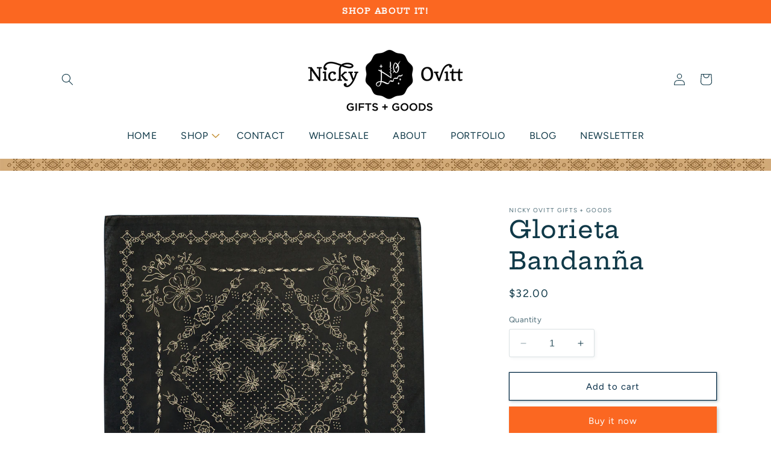

--- FILE ---
content_type: text/html; charset=utf-8
request_url: https://nickyovitt.com/products/glorieta-bandanna
body_size: 33241
content:
<!doctype html>
<html class="no-js" lang="en">
  <head>
    <meta charset="utf-8">
    <meta http-equiv="X-UA-Compatible" content="IE=edge">
    <meta name="viewport" content="width=device-width,initial-scale=1">
    <meta name="theme-color" content="">
    <link rel="canonical" href="https://nickyovitt.com/products/glorieta-bandanna"><link rel="icon" type="image/png" href="//nickyovitt.com/cdn/shop/files/NO_Logo_4in.png?crop=center&height=32&v=1709833305&width=32"><link rel="preconnect" href="https://fonts.shopifycdn.com" crossorigin><title>
      Glorieta Bandanña
 &ndash; Nicky Ovitt Gifts + Goods</title>

    
      <meta name="description" content="From the Classics Collection— my interpretation of the classic black biker bandanna.• 21” SQ high-quality USA milled cotton, 20&quot; vintage cream prints.• Each scarf is smartly wrapped in a recycled kraft belly band.• 2-sided insert describing 100+ Ways to Wear and Use Bandanña.• Pin with vintage faux coral bead serves as">
    

    

<meta property="og:site_name" content="Nicky Ovitt Gifts + Goods">
<meta property="og:url" content="https://nickyovitt.com/products/glorieta-bandanna">
<meta property="og:title" content="Glorieta Bandanña">
<meta property="og:type" content="product">
<meta property="og:description" content="From the Classics Collection— my interpretation of the classic black biker bandanna.• 21” SQ high-quality USA milled cotton, 20&quot; vintage cream prints.• Each scarf is smartly wrapped in a recycled kraft belly band.• 2-sided insert describing 100+ Ways to Wear and Use Bandanña.• Pin with vintage faux coral bead serves as"><meta property="og:image" content="http://nickyovitt.com/cdn/shop/files/Nicky-Ovitt-Bandanna-Glorieta_3713a453-dcfb-4666-83d9-c5806f2b3112.jpg?v=1734118524">
  <meta property="og:image:secure_url" content="https://nickyovitt.com/cdn/shop/files/Nicky-Ovitt-Bandanna-Glorieta_3713a453-dcfb-4666-83d9-c5806f2b3112.jpg?v=1734118524">
  <meta property="og:image:width" content="1620">
  <meta property="og:image:height" content="1620"><meta property="og:price:amount" content="32.00">
  <meta property="og:price:currency" content="USD"><meta name="twitter:card" content="summary_large_image">
<meta name="twitter:title" content="Glorieta Bandanña">
<meta name="twitter:description" content="From the Classics Collection— my interpretation of the classic black biker bandanna.• 21” SQ high-quality USA milled cotton, 20&quot; vintage cream prints.• Each scarf is smartly wrapped in a recycled kraft belly band.• 2-sided insert describing 100+ Ways to Wear and Use Bandanña.• Pin with vintage faux coral bead serves as">


    <script src="//nickyovitt.com/cdn/shop/t/2/assets/constants.js?v=58251544750838685771692215220" defer="defer"></script>
    <script src="//nickyovitt.com/cdn/shop/t/2/assets/pubsub.js?v=158357773527763999511692215221" defer="defer"></script>
    <script src="//nickyovitt.com/cdn/shop/t/2/assets/global.js?v=54939145903281508041692215220" defer="defer"></script><script>window.performance && window.performance.mark && window.performance.mark('shopify.content_for_header.start');</script><meta name="facebook-domain-verification" content="qd71ihid1u0klr8a6e0f66kwd57qki">
<meta id="shopify-digital-wallet" name="shopify-digital-wallet" content="/80864772380/digital_wallets/dialog">
<meta name="shopify-checkout-api-token" content="5d2134e8e3d55699eaff7b5bdce4e206">
<meta id="in-context-paypal-metadata" data-shop-id="80864772380" data-venmo-supported="false" data-environment="production" data-locale="en_US" data-paypal-v4="true" data-currency="USD">
<link rel="alternate" type="application/json+oembed" href="https://nickyovitt.com/products/glorieta-bandanna.oembed">
<script async="async" src="/checkouts/internal/preloads.js?locale=en-US"></script>
<script id="apple-pay-shop-capabilities" type="application/json">{"shopId":80864772380,"countryCode":"US","currencyCode":"USD","merchantCapabilities":["supports3DS"],"merchantId":"gid:\/\/shopify\/Shop\/80864772380","merchantName":"Nicky Ovitt Gifts + Goods","requiredBillingContactFields":["postalAddress","email"],"requiredShippingContactFields":["postalAddress","email"],"shippingType":"shipping","supportedNetworks":["visa","masterCard","amex","discover","elo","jcb"],"total":{"type":"pending","label":"Nicky Ovitt Gifts + Goods","amount":"1.00"},"shopifyPaymentsEnabled":true,"supportsSubscriptions":true}</script>
<script id="shopify-features" type="application/json">{"accessToken":"5d2134e8e3d55699eaff7b5bdce4e206","betas":["rich-media-storefront-analytics"],"domain":"nickyovitt.com","predictiveSearch":true,"shopId":80864772380,"locale":"en"}</script>
<script>var Shopify = Shopify || {};
Shopify.shop = "097838-2.myshopify.com";
Shopify.locale = "en";
Shopify.currency = {"active":"USD","rate":"1.0"};
Shopify.country = "US";
Shopify.theme = {"name":"Studio","id":157118005532,"schema_name":"Studio","schema_version":"11.0.0","theme_store_id":1431,"role":"main"};
Shopify.theme.handle = "null";
Shopify.theme.style = {"id":null,"handle":null};
Shopify.cdnHost = "nickyovitt.com/cdn";
Shopify.routes = Shopify.routes || {};
Shopify.routes.root = "/";</script>
<script type="module">!function(o){(o.Shopify=o.Shopify||{}).modules=!0}(window);</script>
<script>!function(o){function n(){var o=[];function n(){o.push(Array.prototype.slice.apply(arguments))}return n.q=o,n}var t=o.Shopify=o.Shopify||{};t.loadFeatures=n(),t.autoloadFeatures=n()}(window);</script>
<script id="shop-js-analytics" type="application/json">{"pageType":"product"}</script>
<script defer="defer" async type="module" src="//nickyovitt.com/cdn/shopifycloud/shop-js/modules/v2/client.init-shop-cart-sync_BdyHc3Nr.en.esm.js"></script>
<script defer="defer" async type="module" src="//nickyovitt.com/cdn/shopifycloud/shop-js/modules/v2/chunk.common_Daul8nwZ.esm.js"></script>
<script type="module">
  await import("//nickyovitt.com/cdn/shopifycloud/shop-js/modules/v2/client.init-shop-cart-sync_BdyHc3Nr.en.esm.js");
await import("//nickyovitt.com/cdn/shopifycloud/shop-js/modules/v2/chunk.common_Daul8nwZ.esm.js");

  window.Shopify.SignInWithShop?.initShopCartSync?.({"fedCMEnabled":true,"windoidEnabled":true});

</script>
<script>(function() {
  var isLoaded = false;
  function asyncLoad() {
    if (isLoaded) return;
    isLoaded = true;
    var urls = ["\/\/cdn.shopify.com\/proxy\/134df60c84631e8fd36a3b5858d770f3dc53dc34ec64fc4b0365ed0c2de675c0\/static.cdn.printful.com\/static\/js\/external\/shopify-product-customizer.js?v=0.28\u0026shop=097838-2.myshopify.com\u0026sp-cache-control=cHVibGljLCBtYXgtYWdlPTkwMA","\/\/cdn.shopify.com\/proxy\/b111c25ea6416db5b7c8f89488c2c45fcc39645bc63782233385907cb9d6d9aa\/bucket.useifsapp.com\/theme-files-min\/js\/ifs-script-tag-min.js?v=2\u0026shop=097838-2.myshopify.com\u0026sp-cache-control=cHVibGljLCBtYXgtYWdlPTkwMA"];
    for (var i = 0; i < urls.length; i++) {
      var s = document.createElement('script');
      s.type = 'text/javascript';
      s.async = true;
      s.src = urls[i];
      var x = document.getElementsByTagName('script')[0];
      x.parentNode.insertBefore(s, x);
    }
  };
  if(window.attachEvent) {
    window.attachEvent('onload', asyncLoad);
  } else {
    window.addEventListener('load', asyncLoad, false);
  }
})();</script>
<script id="__st">var __st={"a":80864772380,"offset":-25200,"reqid":"9d79ea1f-7c7a-483e-bd32-cc0a2cb1f037-1768974884","pageurl":"nickyovitt.com\/products\/glorieta-bandanna","u":"ac09e7046f96","p":"product","rtyp":"product","rid":8543963250972};</script>
<script>window.ShopifyPaypalV4VisibilityTracking = true;</script>
<script id="captcha-bootstrap">!function(){'use strict';const t='contact',e='account',n='new_comment',o=[[t,t],['blogs',n],['comments',n],[t,'customer']],c=[[e,'customer_login'],[e,'guest_login'],[e,'recover_customer_password'],[e,'create_customer']],r=t=>t.map((([t,e])=>`form[action*='/${t}']:not([data-nocaptcha='true']) input[name='form_type'][value='${e}']`)).join(','),a=t=>()=>t?[...document.querySelectorAll(t)].map((t=>t.form)):[];function s(){const t=[...o],e=r(t);return a(e)}const i='password',u='form_key',d=['recaptcha-v3-token','g-recaptcha-response','h-captcha-response',i],f=()=>{try{return window.sessionStorage}catch{return}},m='__shopify_v',_=t=>t.elements[u];function p(t,e,n=!1){try{const o=window.sessionStorage,c=JSON.parse(o.getItem(e)),{data:r}=function(t){const{data:e,action:n}=t;return t[m]||n?{data:e,action:n}:{data:t,action:n}}(c);for(const[e,n]of Object.entries(r))t.elements[e]&&(t.elements[e].value=n);n&&o.removeItem(e)}catch(o){console.error('form repopulation failed',{error:o})}}const l='form_type',E='cptcha';function T(t){t.dataset[E]=!0}const w=window,h=w.document,L='Shopify',v='ce_forms',y='captcha';let A=!1;((t,e)=>{const n=(g='f06e6c50-85a8-45c8-87d0-21a2b65856fe',I='https://cdn.shopify.com/shopifycloud/storefront-forms-hcaptcha/ce_storefront_forms_captcha_hcaptcha.v1.5.2.iife.js',D={infoText:'Protected by hCaptcha',privacyText:'Privacy',termsText:'Terms'},(t,e,n)=>{const o=w[L][v],c=o.bindForm;if(c)return c(t,g,e,D).then(n);var r;o.q.push([[t,g,e,D],n]),r=I,A||(h.body.append(Object.assign(h.createElement('script'),{id:'captcha-provider',async:!0,src:r})),A=!0)});var g,I,D;w[L]=w[L]||{},w[L][v]=w[L][v]||{},w[L][v].q=[],w[L][y]=w[L][y]||{},w[L][y].protect=function(t,e){n(t,void 0,e),T(t)},Object.freeze(w[L][y]),function(t,e,n,w,h,L){const[v,y,A,g]=function(t,e,n){const i=e?o:[],u=t?c:[],d=[...i,...u],f=r(d),m=r(i),_=r(d.filter((([t,e])=>n.includes(e))));return[a(f),a(m),a(_),s()]}(w,h,L),I=t=>{const e=t.target;return e instanceof HTMLFormElement?e:e&&e.form},D=t=>v().includes(t);t.addEventListener('submit',(t=>{const e=I(t);if(!e)return;const n=D(e)&&!e.dataset.hcaptchaBound&&!e.dataset.recaptchaBound,o=_(e),c=g().includes(e)&&(!o||!o.value);(n||c)&&t.preventDefault(),c&&!n&&(function(t){try{if(!f())return;!function(t){const e=f();if(!e)return;const n=_(t);if(!n)return;const o=n.value;o&&e.removeItem(o)}(t);const e=Array.from(Array(32),(()=>Math.random().toString(36)[2])).join('');!function(t,e){_(t)||t.append(Object.assign(document.createElement('input'),{type:'hidden',name:u})),t.elements[u].value=e}(t,e),function(t,e){const n=f();if(!n)return;const o=[...t.querySelectorAll(`input[type='${i}']`)].map((({name:t})=>t)),c=[...d,...o],r={};for(const[a,s]of new FormData(t).entries())c.includes(a)||(r[a]=s);n.setItem(e,JSON.stringify({[m]:1,action:t.action,data:r}))}(t,e)}catch(e){console.error('failed to persist form',e)}}(e),e.submit())}));const S=(t,e)=>{t&&!t.dataset[E]&&(n(t,e.some((e=>e===t))),T(t))};for(const o of['focusin','change'])t.addEventListener(o,(t=>{const e=I(t);D(e)&&S(e,y())}));const B=e.get('form_key'),M=e.get(l),P=B&&M;t.addEventListener('DOMContentLoaded',(()=>{const t=y();if(P)for(const e of t)e.elements[l].value===M&&p(e,B);[...new Set([...A(),...v().filter((t=>'true'===t.dataset.shopifyCaptcha))])].forEach((e=>S(e,t)))}))}(h,new URLSearchParams(w.location.search),n,t,e,['guest_login'])})(!1,!0)}();</script>
<script integrity="sha256-4kQ18oKyAcykRKYeNunJcIwy7WH5gtpwJnB7kiuLZ1E=" data-source-attribution="shopify.loadfeatures" defer="defer" src="//nickyovitt.com/cdn/shopifycloud/storefront/assets/storefront/load_feature-a0a9edcb.js" crossorigin="anonymous"></script>
<script data-source-attribution="shopify.dynamic_checkout.dynamic.init">var Shopify=Shopify||{};Shopify.PaymentButton=Shopify.PaymentButton||{isStorefrontPortableWallets:!0,init:function(){window.Shopify.PaymentButton.init=function(){};var t=document.createElement("script");t.src="https://nickyovitt.com/cdn/shopifycloud/portable-wallets/latest/portable-wallets.en.js",t.type="module",document.head.appendChild(t)}};
</script>
<script data-source-attribution="shopify.dynamic_checkout.buyer_consent">
  function portableWalletsHideBuyerConsent(e){var t=document.getElementById("shopify-buyer-consent"),n=document.getElementById("shopify-subscription-policy-button");t&&n&&(t.classList.add("hidden"),t.setAttribute("aria-hidden","true"),n.removeEventListener("click",e))}function portableWalletsShowBuyerConsent(e){var t=document.getElementById("shopify-buyer-consent"),n=document.getElementById("shopify-subscription-policy-button");t&&n&&(t.classList.remove("hidden"),t.removeAttribute("aria-hidden"),n.addEventListener("click",e))}window.Shopify?.PaymentButton&&(window.Shopify.PaymentButton.hideBuyerConsent=portableWalletsHideBuyerConsent,window.Shopify.PaymentButton.showBuyerConsent=portableWalletsShowBuyerConsent);
</script>
<script>
  function portableWalletsCleanup(e){e&&e.src&&console.error("Failed to load portable wallets script "+e.src);var t=document.querySelectorAll("shopify-accelerated-checkout .shopify-payment-button__skeleton, shopify-accelerated-checkout-cart .wallet-cart-button__skeleton"),e=document.getElementById("shopify-buyer-consent");for(let e=0;e<t.length;e++)t[e].remove();e&&e.remove()}function portableWalletsNotLoadedAsModule(e){e instanceof ErrorEvent&&"string"==typeof e.message&&e.message.includes("import.meta")&&"string"==typeof e.filename&&e.filename.includes("portable-wallets")&&(window.removeEventListener("error",portableWalletsNotLoadedAsModule),window.Shopify.PaymentButton.failedToLoad=e,"loading"===document.readyState?document.addEventListener("DOMContentLoaded",window.Shopify.PaymentButton.init):window.Shopify.PaymentButton.init())}window.addEventListener("error",portableWalletsNotLoadedAsModule);
</script>

<script type="module" src="https://nickyovitt.com/cdn/shopifycloud/portable-wallets/latest/portable-wallets.en.js" onError="portableWalletsCleanup(this)" crossorigin="anonymous"></script>
<script nomodule>
  document.addEventListener("DOMContentLoaded", portableWalletsCleanup);
</script>

<link id="shopify-accelerated-checkout-styles" rel="stylesheet" media="screen" href="https://nickyovitt.com/cdn/shopifycloud/portable-wallets/latest/accelerated-checkout-backwards-compat.css" crossorigin="anonymous">
<style id="shopify-accelerated-checkout-cart">
        #shopify-buyer-consent {
  margin-top: 1em;
  display: inline-block;
  width: 100%;
}

#shopify-buyer-consent.hidden {
  display: none;
}

#shopify-subscription-policy-button {
  background: none;
  border: none;
  padding: 0;
  text-decoration: underline;
  font-size: inherit;
  cursor: pointer;
}

#shopify-subscription-policy-button::before {
  box-shadow: none;
}

      </style>
<script id="sections-script" data-sections="header" defer="defer" src="//nickyovitt.com/cdn/shop/t/2/compiled_assets/scripts.js?v=536"></script>
<script>window.performance && window.performance.mark && window.performance.mark('shopify.content_for_header.end');</script>


    <style data-shopify>
      @font-face {
  font-family: Figtree;
  font-weight: 400;
  font-style: normal;
  font-display: swap;
  src: url("//nickyovitt.com/cdn/fonts/figtree/figtree_n4.3c0838aba1701047e60be6a99a1b0a40ce9b8419.woff2") format("woff2"),
       url("//nickyovitt.com/cdn/fonts/figtree/figtree_n4.c0575d1db21fc3821f17fd6617d3dee552312137.woff") format("woff");
}

      @font-face {
  font-family: Figtree;
  font-weight: 700;
  font-style: normal;
  font-display: swap;
  src: url("//nickyovitt.com/cdn/fonts/figtree/figtree_n7.2fd9bfe01586148e644724096c9d75e8c7a90e55.woff2") format("woff2"),
       url("//nickyovitt.com/cdn/fonts/figtree/figtree_n7.ea05de92d862f9594794ab281c4c3a67501ef5fc.woff") format("woff");
}

      @font-face {
  font-family: Figtree;
  font-weight: 400;
  font-style: italic;
  font-display: swap;
  src: url("//nickyovitt.com/cdn/fonts/figtree/figtree_i4.89f7a4275c064845c304a4cf8a4a586060656db2.woff2") format("woff2"),
       url("//nickyovitt.com/cdn/fonts/figtree/figtree_i4.6f955aaaafc55a22ffc1f32ecf3756859a5ad3e2.woff") format("woff");
}

      @font-face {
  font-family: Figtree;
  font-weight: 700;
  font-style: italic;
  font-display: swap;
  src: url("//nickyovitt.com/cdn/fonts/figtree/figtree_i7.06add7096a6f2ab742e09ec7e498115904eda1fe.woff2") format("woff2"),
       url("//nickyovitt.com/cdn/fonts/figtree/figtree_i7.ee584b5fcaccdbb5518c0228158941f8df81b101.woff") format("woff");
}

      @font-face {
  font-family: "Hepta Slab";
  font-weight: 500;
  font-style: normal;
  font-display: swap;
  src: url("//nickyovitt.com/cdn/fonts/hepta_slab/heptaslab_n5.99a308bdcf4d6b10b4acac3a22905e19560c3fbe.woff2") format("woff2"),
       url("//nickyovitt.com/cdn/fonts/hepta_slab/heptaslab_n5.9977b6547addc02ad4c952bbff00ce3c0e096f28.woff") format("woff");
}


      
        :root,
        .color-background-1 {
          --color-background: 255,255,255;
        
          --gradient-background: #ffffff;
        
        --color-foreground: 16,57,72;
        --color-shadow: 16,57,72;
        --color-button: 251,103,33;
        --color-button-text: 252,252,252;
        --color-secondary-button: 255,255,255;
        --color-secondary-button-text: 5,44,70;
        --color-link: 5,44,70;
        --color-badge-foreground: 16,57,72;
        --color-badge-background: 255,255,255;
        --color-badge-border: 16,57,72;
        --payment-terms-background-color: rgb(255 255 255);
      }
      
        
        .color-background-2 {
          --color-background: 235,236,237;
        
          --gradient-background: #ebeced;
        
        --color-foreground: 16,57,72;
        --color-shadow: 16,57,72;
        --color-button: 195,143,57;
        --color-button-text: 235,236,237;
        --color-secondary-button: 235,236,237;
        --color-secondary-button-text: 16,57,72;
        --color-link: 16,57,72;
        --color-badge-foreground: 16,57,72;
        --color-badge-background: 235,236,237;
        --color-badge-border: 16,57,72;
        --payment-terms-background-color: rgb(235 236 237);
      }
      
        
        .color-inverse {
          --color-background: 249,238,218;
        
          --gradient-background: #f9eeda;
        
        --color-foreground: 30,30,30;
        --color-shadow: 30,30,30;
        --color-button: 252,252,252;
        --color-button-text: 30,30,30;
        --color-secondary-button: 249,238,218;
        --color-secondary-button-text: 252,252,252;
        --color-link: 252,252,252;
        --color-badge-foreground: 30,30,30;
        --color-badge-background: 249,238,218;
        --color-badge-border: 30,30,30;
        --payment-terms-background-color: rgb(249 238 218);
      }
      
        
        .color-accent-1 {
          --color-background: 251,103,33;
        
          --gradient-background: #fb6721;
        
        --color-foreground: 252,252,252;
        --color-shadow: 16,57,72;
        --color-button: 252,252,252;
        --color-button-text: 251,103,33;
        --color-secondary-button: 251,103,33;
        --color-secondary-button-text: 252,252,252;
        --color-link: 252,252,252;
        --color-badge-foreground: 252,252,252;
        --color-badge-background: 251,103,33;
        --color-badge-border: 252,252,252;
        --payment-terms-background-color: rgb(251 103 33);
      }
      
        
        .color-accent-2 {
          --color-background: 24,86,108;
        
          --gradient-background: #18566c;
        
        --color-foreground: 252,252,252;
        --color-shadow: 16,57,72;
        --color-button: 252,252,252;
        --color-button-text: 24,86,108;
        --color-secondary-button: 24,86,108;
        --color-secondary-button-text: 252,252,252;
        --color-link: 252,252,252;
        --color-badge-foreground: 252,252,252;
        --color-badge-background: 24,86,108;
        --color-badge-border: 252,252,252;
        --payment-terms-background-color: rgb(24 86 108);
      }
      
        
        .color-scheme-1cc44fe4-7257-40cb-a3e3-fe96b0b6c7f5 {
          --color-background: 252,252,252;
        
          --gradient-background: #fcfcfc;
        
        --color-foreground: 67,68,69;
        --color-shadow: 67,68,69;
        --color-button: 67,68,69;
        --color-button-text: 252,252,252;
        --color-secondary-button: 252,252,252;
        --color-secondary-button-text: 67,68,69;
        --color-link: 67,68,69;
        --color-badge-foreground: 67,68,69;
        --color-badge-background: 252,252,252;
        --color-badge-border: 67,68,69;
        --payment-terms-background-color: rgb(252 252 252);
      }
      
        
        .color-scheme-5f42f7e8-8f59-4d0d-8369-4f2cf2c0ef2e {
          --color-background: 235,236,237;
        
          --gradient-background: #ebeced;
        
        --color-foreground: 51,50,50;
        --color-shadow: 145,146,147;
        --color-button: 195,143,57;
        --color-button-text: 252,252,252;
        --color-secondary-button: 235,236,237;
        --color-secondary-button-text: 202,204,206;
        --color-link: 202,204,206;
        --color-badge-foreground: 51,50,50;
        --color-badge-background: 235,236,237;
        --color-badge-border: 51,50,50;
        --payment-terms-background-color: rgb(235 236 237);
      }
      
        
        .color-scheme-2c3d0648-5417-4765-a5fb-e453079424f2 {
          --color-background: 255,255,255;
        
          --gradient-background: #ffffff;
        
        --color-foreground: 16,57,72;
        --color-shadow: 255,255,255;
        --color-button: 251,103,33;
        --color-button-text: 252,252,252;
        --color-secondary-button: 255,255,255;
        --color-secondary-button-text: 255,255,255;
        --color-link: 255,255,255;
        --color-badge-foreground: 16,57,72;
        --color-badge-background: 255,255,255;
        --color-badge-border: 16,57,72;
        --payment-terms-background-color: rgb(255 255 255);
      }
      

      body, .color-background-1, .color-background-2, .color-inverse, .color-accent-1, .color-accent-2, .color-scheme-1cc44fe4-7257-40cb-a3e3-fe96b0b6c7f5, .color-scheme-5f42f7e8-8f59-4d0d-8369-4f2cf2c0ef2e, .color-scheme-2c3d0648-5417-4765-a5fb-e453079424f2 {
        color: rgba(var(--color-foreground), 0.75);
        background-color: rgb(var(--color-background));
      }

      :root {
        --font-body-family: Figtree, sans-serif;
        --font-body-style: normal;
        --font-body-weight: 400;
        --font-body-weight-bold: 700;

        --font-heading-family: "Hepta Slab", serif;
        --font-heading-style: normal;
        --font-heading-weight: 500;

        --font-body-scale: 1.0;
        --font-heading-scale: 1.0;

        --media-padding: px;
        --media-border-opacity: 0.1;
        --media-border-width: 0px;
        --media-radius: 0px;
        --media-shadow-opacity: 0.0;
        --media-shadow-horizontal-offset: 0px;
        --media-shadow-vertical-offset: 4px;
        --media-shadow-blur-radius: 5px;
        --media-shadow-visible: 0;

        --page-width: 120rem;
        --page-width-margin: 0rem;

        --product-card-image-padding: 0.0rem;
        --product-card-corner-radius: 0.0rem;
        --product-card-text-alignment: center;
        --product-card-border-width: 0.0rem;
        --product-card-border-opacity: 0.1;
        --product-card-shadow-opacity: 0.0;
        --product-card-shadow-visible: 0;
        --product-card-shadow-horizontal-offset: 0.0rem;
        --product-card-shadow-vertical-offset: 0.4rem;
        --product-card-shadow-blur-radius: 0.5rem;

        --collection-card-image-padding: 0.0rem;
        --collection-card-corner-radius: 0.0rem;
        --collection-card-text-alignment: center;
        --collection-card-border-width: 0.0rem;
        --collection-card-border-opacity: 0.1;
        --collection-card-shadow-opacity: 0.0;
        --collection-card-shadow-visible: 0;
        --collection-card-shadow-horizontal-offset: 0.0rem;
        --collection-card-shadow-vertical-offset: 0.4rem;
        --collection-card-shadow-blur-radius: 0.5rem;

        --blog-card-image-padding: 0.0rem;
        --blog-card-corner-radius: 0.0rem;
        --blog-card-text-alignment: center;
        --blog-card-border-width: 0.0rem;
        --blog-card-border-opacity: 0.1;
        --blog-card-shadow-opacity: 0.0;
        --blog-card-shadow-visible: 0;
        --blog-card-shadow-horizontal-offset: 0.0rem;
        --blog-card-shadow-vertical-offset: 0.4rem;
        --blog-card-shadow-blur-radius: 0.5rem;

        --badge-corner-radius: 4.0rem;

        --popup-border-width: 0px;
        --popup-border-opacity: 0.1;
        --popup-corner-radius: 0px;
        --popup-shadow-opacity: 0.1;
        --popup-shadow-horizontal-offset: 6px;
        --popup-shadow-vertical-offset: 6px;
        --popup-shadow-blur-radius: 25px;

        --drawer-border-width: 1px;
        --drawer-border-opacity: 0.1;
        --drawer-shadow-opacity: 0.0;
        --drawer-shadow-horizontal-offset: 0px;
        --drawer-shadow-vertical-offset: 4px;
        --drawer-shadow-blur-radius: 5px;

        --spacing-sections-desktop: 0px;
        --spacing-sections-mobile: 0px;

        --grid-desktop-vertical-spacing: 40px;
        --grid-desktop-horizontal-spacing: 40px;
        --grid-mobile-vertical-spacing: 20px;
        --grid-mobile-horizontal-spacing: 20px;

        --text-boxes-border-opacity: 0.1;
        --text-boxes-border-width: 0px;
        --text-boxes-radius: 0px;
        --text-boxes-shadow-opacity: 0.0;
        --text-boxes-shadow-visible: 0;
        --text-boxes-shadow-horizontal-offset: 0px;
        --text-boxes-shadow-vertical-offset: 4px;
        --text-boxes-shadow-blur-radius: 5px;

        --buttons-radius: 0px;
        --buttons-radius-outset: 0px;
        --buttons-border-width: 1px;
        --buttons-border-opacity: 1.0;
        --buttons-shadow-opacity: 0.25;
        --buttons-shadow-visible: 1;
        --buttons-shadow-horizontal-offset: 2px;
        --buttons-shadow-vertical-offset: 2px;
        --buttons-shadow-blur-radius: 5px;
        --buttons-border-offset: 0.3px;

        --inputs-radius: 2px;
        --inputs-border-width: 1px;
        --inputs-border-opacity: 0.15;
        --inputs-shadow-opacity: 0.05;
        --inputs-shadow-horizontal-offset: 2px;
        --inputs-margin-offset: 2px;
        --inputs-shadow-vertical-offset: 2px;
        --inputs-shadow-blur-radius: 5px;
        --inputs-radius-outset: 3px;

        --variant-pills-radius: 40px;
        --variant-pills-border-width: 1px;
        --variant-pills-border-opacity: 0.55;
        --variant-pills-shadow-opacity: 0.0;
        --variant-pills-shadow-horizontal-offset: 0px;
        --variant-pills-shadow-vertical-offset: 4px;
        --variant-pills-shadow-blur-radius: 5px;
      }

      *,
      *::before,
      *::after {
        box-sizing: inherit;
      }

      html {
        box-sizing: border-box;
        font-size: calc(var(--font-body-scale) * 62.5%);
        height: 100%;
      }

      body {
        display: grid;
        grid-template-rows: auto auto 1fr auto;
        grid-template-columns: 100%;
        min-height: 100%;
        margin: 0;
        font-size: 1.5rem;
        letter-spacing: 0.06rem;
        line-height: calc(1 + 0.8 / var(--font-body-scale));
        font-family: var(--font-body-family);
        font-style: var(--font-body-style);
        font-weight: var(--font-body-weight);
      }

      @media screen and (min-width: 750px) {
        body {
          font-size: 1.6rem;
        }
      }
    </style>

    <link href="//nickyovitt.com/cdn/shop/t/2/assets/base.css?v=28938981180164980261707980629" rel="stylesheet" type="text/css" media="all" />
<link rel="preload" as="font" href="//nickyovitt.com/cdn/fonts/figtree/figtree_n4.3c0838aba1701047e60be6a99a1b0a40ce9b8419.woff2" type="font/woff2" crossorigin><link rel="preload" as="font" href="//nickyovitt.com/cdn/fonts/hepta_slab/heptaslab_n5.99a308bdcf4d6b10b4acac3a22905e19560c3fbe.woff2" type="font/woff2" crossorigin><link
        rel="stylesheet"
        href="//nickyovitt.com/cdn/shop/t/2/assets/component-predictive-search.css?v=118923337488134913561692215220"
        media="print"
        onload="this.media='all'"
      ><script>
      document.documentElement.className = document.documentElement.className.replace('no-js', 'js');
      if (Shopify.designMode) {
        document.documentElement.classList.add('shopify-design-mode');
      }
    </script>
  <script src="https://cdn.shopify.com/extensions/19689677-6488-4a31-adf3-fcf4359c5fd9/forms-2295/assets/shopify-forms-loader.js" type="text/javascript" defer="defer"></script>
<link href="https://monorail-edge.shopifysvc.com" rel="dns-prefetch">
<script>(function(){if ("sendBeacon" in navigator && "performance" in window) {try {var session_token_from_headers = performance.getEntriesByType('navigation')[0].serverTiming.find(x => x.name == '_s').description;} catch {var session_token_from_headers = undefined;}var session_cookie_matches = document.cookie.match(/_shopify_s=([^;]*)/);var session_token_from_cookie = session_cookie_matches && session_cookie_matches.length === 2 ? session_cookie_matches[1] : "";var session_token = session_token_from_headers || session_token_from_cookie || "";function handle_abandonment_event(e) {var entries = performance.getEntries().filter(function(entry) {return /monorail-edge.shopifysvc.com/.test(entry.name);});if (!window.abandonment_tracked && entries.length === 0) {window.abandonment_tracked = true;var currentMs = Date.now();var navigation_start = performance.timing.navigationStart;var payload = {shop_id: 80864772380,url: window.location.href,navigation_start,duration: currentMs - navigation_start,session_token,page_type: "product"};window.navigator.sendBeacon("https://monorail-edge.shopifysvc.com/v1/produce", JSON.stringify({schema_id: "online_store_buyer_site_abandonment/1.1",payload: payload,metadata: {event_created_at_ms: currentMs,event_sent_at_ms: currentMs}}));}}window.addEventListener('pagehide', handle_abandonment_event);}}());</script>
<script id="web-pixels-manager-setup">(function e(e,d,r,n,o){if(void 0===o&&(o={}),!Boolean(null===(a=null===(i=window.Shopify)||void 0===i?void 0:i.analytics)||void 0===a?void 0:a.replayQueue)){var i,a;window.Shopify=window.Shopify||{};var t=window.Shopify;t.analytics=t.analytics||{};var s=t.analytics;s.replayQueue=[],s.publish=function(e,d,r){return s.replayQueue.push([e,d,r]),!0};try{self.performance.mark("wpm:start")}catch(e){}var l=function(){var e={modern:/Edge?\/(1{2}[4-9]|1[2-9]\d|[2-9]\d{2}|\d{4,})\.\d+(\.\d+|)|Firefox\/(1{2}[4-9]|1[2-9]\d|[2-9]\d{2}|\d{4,})\.\d+(\.\d+|)|Chrom(ium|e)\/(9{2}|\d{3,})\.\d+(\.\d+|)|(Maci|X1{2}).+ Version\/(15\.\d+|(1[6-9]|[2-9]\d|\d{3,})\.\d+)([,.]\d+|)( \(\w+\)|)( Mobile\/\w+|) Safari\/|Chrome.+OPR\/(9{2}|\d{3,})\.\d+\.\d+|(CPU[ +]OS|iPhone[ +]OS|CPU[ +]iPhone|CPU IPhone OS|CPU iPad OS)[ +]+(15[._]\d+|(1[6-9]|[2-9]\d|\d{3,})[._]\d+)([._]\d+|)|Android:?[ /-](13[3-9]|1[4-9]\d|[2-9]\d{2}|\d{4,})(\.\d+|)(\.\d+|)|Android.+Firefox\/(13[5-9]|1[4-9]\d|[2-9]\d{2}|\d{4,})\.\d+(\.\d+|)|Android.+Chrom(ium|e)\/(13[3-9]|1[4-9]\d|[2-9]\d{2}|\d{4,})\.\d+(\.\d+|)|SamsungBrowser\/([2-9]\d|\d{3,})\.\d+/,legacy:/Edge?\/(1[6-9]|[2-9]\d|\d{3,})\.\d+(\.\d+|)|Firefox\/(5[4-9]|[6-9]\d|\d{3,})\.\d+(\.\d+|)|Chrom(ium|e)\/(5[1-9]|[6-9]\d|\d{3,})\.\d+(\.\d+|)([\d.]+$|.*Safari\/(?![\d.]+ Edge\/[\d.]+$))|(Maci|X1{2}).+ Version\/(10\.\d+|(1[1-9]|[2-9]\d|\d{3,})\.\d+)([,.]\d+|)( \(\w+\)|)( Mobile\/\w+|) Safari\/|Chrome.+OPR\/(3[89]|[4-9]\d|\d{3,})\.\d+\.\d+|(CPU[ +]OS|iPhone[ +]OS|CPU[ +]iPhone|CPU IPhone OS|CPU iPad OS)[ +]+(10[._]\d+|(1[1-9]|[2-9]\d|\d{3,})[._]\d+)([._]\d+|)|Android:?[ /-](13[3-9]|1[4-9]\d|[2-9]\d{2}|\d{4,})(\.\d+|)(\.\d+|)|Mobile Safari.+OPR\/([89]\d|\d{3,})\.\d+\.\d+|Android.+Firefox\/(13[5-9]|1[4-9]\d|[2-9]\d{2}|\d{4,})\.\d+(\.\d+|)|Android.+Chrom(ium|e)\/(13[3-9]|1[4-9]\d|[2-9]\d{2}|\d{4,})\.\d+(\.\d+|)|Android.+(UC? ?Browser|UCWEB|U3)[ /]?(15\.([5-9]|\d{2,})|(1[6-9]|[2-9]\d|\d{3,})\.\d+)\.\d+|SamsungBrowser\/(5\.\d+|([6-9]|\d{2,})\.\d+)|Android.+MQ{2}Browser\/(14(\.(9|\d{2,})|)|(1[5-9]|[2-9]\d|\d{3,})(\.\d+|))(\.\d+|)|K[Aa][Ii]OS\/(3\.\d+|([4-9]|\d{2,})\.\d+)(\.\d+|)/},d=e.modern,r=e.legacy,n=navigator.userAgent;return n.match(d)?"modern":n.match(r)?"legacy":"unknown"}(),u="modern"===l?"modern":"legacy",c=(null!=n?n:{modern:"",legacy:""})[u],f=function(e){return[e.baseUrl,"/wpm","/b",e.hashVersion,"modern"===e.buildTarget?"m":"l",".js"].join("")}({baseUrl:d,hashVersion:r,buildTarget:u}),m=function(e){var d=e.version,r=e.bundleTarget,n=e.surface,o=e.pageUrl,i=e.monorailEndpoint;return{emit:function(e){var a=e.status,t=e.errorMsg,s=(new Date).getTime(),l=JSON.stringify({metadata:{event_sent_at_ms:s},events:[{schema_id:"web_pixels_manager_load/3.1",payload:{version:d,bundle_target:r,page_url:o,status:a,surface:n,error_msg:t},metadata:{event_created_at_ms:s}}]});if(!i)return console&&console.warn&&console.warn("[Web Pixels Manager] No Monorail endpoint provided, skipping logging."),!1;try{return self.navigator.sendBeacon.bind(self.navigator)(i,l)}catch(e){}var u=new XMLHttpRequest;try{return u.open("POST",i,!0),u.setRequestHeader("Content-Type","text/plain"),u.send(l),!0}catch(e){return console&&console.warn&&console.warn("[Web Pixels Manager] Got an unhandled error while logging to Monorail."),!1}}}}({version:r,bundleTarget:l,surface:e.surface,pageUrl:self.location.href,monorailEndpoint:e.monorailEndpoint});try{o.browserTarget=l,function(e){var d=e.src,r=e.async,n=void 0===r||r,o=e.onload,i=e.onerror,a=e.sri,t=e.scriptDataAttributes,s=void 0===t?{}:t,l=document.createElement("script"),u=document.querySelector("head"),c=document.querySelector("body");if(l.async=n,l.src=d,a&&(l.integrity=a,l.crossOrigin="anonymous"),s)for(var f in s)if(Object.prototype.hasOwnProperty.call(s,f))try{l.dataset[f]=s[f]}catch(e){}if(o&&l.addEventListener("load",o),i&&l.addEventListener("error",i),u)u.appendChild(l);else{if(!c)throw new Error("Did not find a head or body element to append the script");c.appendChild(l)}}({src:f,async:!0,onload:function(){if(!function(){var e,d;return Boolean(null===(d=null===(e=window.Shopify)||void 0===e?void 0:e.analytics)||void 0===d?void 0:d.initialized)}()){var d=window.webPixelsManager.init(e)||void 0;if(d){var r=window.Shopify.analytics;r.replayQueue.forEach((function(e){var r=e[0],n=e[1],o=e[2];d.publishCustomEvent(r,n,o)})),r.replayQueue=[],r.publish=d.publishCustomEvent,r.visitor=d.visitor,r.initialized=!0}}},onerror:function(){return m.emit({status:"failed",errorMsg:"".concat(f," has failed to load")})},sri:function(e){var d=/^sha384-[A-Za-z0-9+/=]+$/;return"string"==typeof e&&d.test(e)}(c)?c:"",scriptDataAttributes:o}),m.emit({status:"loading"})}catch(e){m.emit({status:"failed",errorMsg:(null==e?void 0:e.message)||"Unknown error"})}}})({shopId: 80864772380,storefrontBaseUrl: "https://nickyovitt.com",extensionsBaseUrl: "https://extensions.shopifycdn.com/cdn/shopifycloud/web-pixels-manager",monorailEndpoint: "https://monorail-edge.shopifysvc.com/unstable/produce_batch",surface: "storefront-renderer",enabledBetaFlags: ["2dca8a86"],webPixelsConfigList: [{"id":"shopify-app-pixel","configuration":"{}","eventPayloadVersion":"v1","runtimeContext":"STRICT","scriptVersion":"0450","apiClientId":"shopify-pixel","type":"APP","privacyPurposes":["ANALYTICS","MARKETING"]},{"id":"shopify-custom-pixel","eventPayloadVersion":"v1","runtimeContext":"LAX","scriptVersion":"0450","apiClientId":"shopify-pixel","type":"CUSTOM","privacyPurposes":["ANALYTICS","MARKETING"]}],isMerchantRequest: false,initData: {"shop":{"name":"Nicky Ovitt Gifts + Goods","paymentSettings":{"currencyCode":"USD"},"myshopifyDomain":"097838-2.myshopify.com","countryCode":"US","storefrontUrl":"https:\/\/nickyovitt.com"},"customer":null,"cart":null,"checkout":null,"productVariants":[{"price":{"amount":32.0,"currencyCode":"USD"},"product":{"title":"Glorieta Bandanña","vendor":"Nicky Ovitt Gifts + Goods","id":"8543963250972","untranslatedTitle":"Glorieta Bandanña","url":"\/products\/glorieta-bandanna","type":""},"id":"46300117762332","image":{"src":"\/\/nickyovitt.com\/cdn\/shop\/files\/Nicky-Ovitt-Bandanna-Glorieta_3713a453-dcfb-4666-83d9-c5806f2b3112.jpg?v=1734118524"},"sku":"BAN-GLO","title":"Default Title","untranslatedTitle":"Default Title"}],"purchasingCompany":null},},"https://nickyovitt.com/cdn","fcfee988w5aeb613cpc8e4bc33m6693e112",{"modern":"","legacy":""},{"shopId":"80864772380","storefrontBaseUrl":"https:\/\/nickyovitt.com","extensionBaseUrl":"https:\/\/extensions.shopifycdn.com\/cdn\/shopifycloud\/web-pixels-manager","surface":"storefront-renderer","enabledBetaFlags":"[\"2dca8a86\"]","isMerchantRequest":"false","hashVersion":"fcfee988w5aeb613cpc8e4bc33m6693e112","publish":"custom","events":"[[\"page_viewed\",{}],[\"product_viewed\",{\"productVariant\":{\"price\":{\"amount\":32.0,\"currencyCode\":\"USD\"},\"product\":{\"title\":\"Glorieta Bandanña\",\"vendor\":\"Nicky Ovitt Gifts + Goods\",\"id\":\"8543963250972\",\"untranslatedTitle\":\"Glorieta Bandanña\",\"url\":\"\/products\/glorieta-bandanna\",\"type\":\"\"},\"id\":\"46300117762332\",\"image\":{\"src\":\"\/\/nickyovitt.com\/cdn\/shop\/files\/Nicky-Ovitt-Bandanna-Glorieta_3713a453-dcfb-4666-83d9-c5806f2b3112.jpg?v=1734118524\"},\"sku\":\"BAN-GLO\",\"title\":\"Default Title\",\"untranslatedTitle\":\"Default Title\"}}]]"});</script><script>
  window.ShopifyAnalytics = window.ShopifyAnalytics || {};
  window.ShopifyAnalytics.meta = window.ShopifyAnalytics.meta || {};
  window.ShopifyAnalytics.meta.currency = 'USD';
  var meta = {"product":{"id":8543963250972,"gid":"gid:\/\/shopify\/Product\/8543963250972","vendor":"Nicky Ovitt Gifts + Goods","type":"","handle":"glorieta-bandanna","variants":[{"id":46300117762332,"price":3200,"name":"Glorieta Bandanña","public_title":null,"sku":"BAN-GLO"}],"remote":false},"page":{"pageType":"product","resourceType":"product","resourceId":8543963250972,"requestId":"9d79ea1f-7c7a-483e-bd32-cc0a2cb1f037-1768974884"}};
  for (var attr in meta) {
    window.ShopifyAnalytics.meta[attr] = meta[attr];
  }
</script>
<script class="analytics">
  (function () {
    var customDocumentWrite = function(content) {
      var jquery = null;

      if (window.jQuery) {
        jquery = window.jQuery;
      } else if (window.Checkout && window.Checkout.$) {
        jquery = window.Checkout.$;
      }

      if (jquery) {
        jquery('body').append(content);
      }
    };

    var hasLoggedConversion = function(token) {
      if (token) {
        return document.cookie.indexOf('loggedConversion=' + token) !== -1;
      }
      return false;
    }

    var setCookieIfConversion = function(token) {
      if (token) {
        var twoMonthsFromNow = new Date(Date.now());
        twoMonthsFromNow.setMonth(twoMonthsFromNow.getMonth() + 2);

        document.cookie = 'loggedConversion=' + token + '; expires=' + twoMonthsFromNow;
      }
    }

    var trekkie = window.ShopifyAnalytics.lib = window.trekkie = window.trekkie || [];
    if (trekkie.integrations) {
      return;
    }
    trekkie.methods = [
      'identify',
      'page',
      'ready',
      'track',
      'trackForm',
      'trackLink'
    ];
    trekkie.factory = function(method) {
      return function() {
        var args = Array.prototype.slice.call(arguments);
        args.unshift(method);
        trekkie.push(args);
        return trekkie;
      };
    };
    for (var i = 0; i < trekkie.methods.length; i++) {
      var key = trekkie.methods[i];
      trekkie[key] = trekkie.factory(key);
    }
    trekkie.load = function(config) {
      trekkie.config = config || {};
      trekkie.config.initialDocumentCookie = document.cookie;
      var first = document.getElementsByTagName('script')[0];
      var script = document.createElement('script');
      script.type = 'text/javascript';
      script.onerror = function(e) {
        var scriptFallback = document.createElement('script');
        scriptFallback.type = 'text/javascript';
        scriptFallback.onerror = function(error) {
                var Monorail = {
      produce: function produce(monorailDomain, schemaId, payload) {
        var currentMs = new Date().getTime();
        var event = {
          schema_id: schemaId,
          payload: payload,
          metadata: {
            event_created_at_ms: currentMs,
            event_sent_at_ms: currentMs
          }
        };
        return Monorail.sendRequest("https://" + monorailDomain + "/v1/produce", JSON.stringify(event));
      },
      sendRequest: function sendRequest(endpointUrl, payload) {
        // Try the sendBeacon API
        if (window && window.navigator && typeof window.navigator.sendBeacon === 'function' && typeof window.Blob === 'function' && !Monorail.isIos12()) {
          var blobData = new window.Blob([payload], {
            type: 'text/plain'
          });

          if (window.navigator.sendBeacon(endpointUrl, blobData)) {
            return true;
          } // sendBeacon was not successful

        } // XHR beacon

        var xhr = new XMLHttpRequest();

        try {
          xhr.open('POST', endpointUrl);
          xhr.setRequestHeader('Content-Type', 'text/plain');
          xhr.send(payload);
        } catch (e) {
          console.log(e);
        }

        return false;
      },
      isIos12: function isIos12() {
        return window.navigator.userAgent.lastIndexOf('iPhone; CPU iPhone OS 12_') !== -1 || window.navigator.userAgent.lastIndexOf('iPad; CPU OS 12_') !== -1;
      }
    };
    Monorail.produce('monorail-edge.shopifysvc.com',
      'trekkie_storefront_load_errors/1.1',
      {shop_id: 80864772380,
      theme_id: 157118005532,
      app_name: "storefront",
      context_url: window.location.href,
      source_url: "//nickyovitt.com/cdn/s/trekkie.storefront.cd680fe47e6c39ca5d5df5f0a32d569bc48c0f27.min.js"});

        };
        scriptFallback.async = true;
        scriptFallback.src = '//nickyovitt.com/cdn/s/trekkie.storefront.cd680fe47e6c39ca5d5df5f0a32d569bc48c0f27.min.js';
        first.parentNode.insertBefore(scriptFallback, first);
      };
      script.async = true;
      script.src = '//nickyovitt.com/cdn/s/trekkie.storefront.cd680fe47e6c39ca5d5df5f0a32d569bc48c0f27.min.js';
      first.parentNode.insertBefore(script, first);
    };
    trekkie.load(
      {"Trekkie":{"appName":"storefront","development":false,"defaultAttributes":{"shopId":80864772380,"isMerchantRequest":null,"themeId":157118005532,"themeCityHash":"2419314780404294224","contentLanguage":"en","currency":"USD","eventMetadataId":"704bbc07-131c-4bbd-8e6e-ae3e7f5cf847"},"isServerSideCookieWritingEnabled":true,"monorailRegion":"shop_domain","enabledBetaFlags":["65f19447"]},"Session Attribution":{},"S2S":{"facebookCapiEnabled":false,"source":"trekkie-storefront-renderer","apiClientId":580111}}
    );

    var loaded = false;
    trekkie.ready(function() {
      if (loaded) return;
      loaded = true;

      window.ShopifyAnalytics.lib = window.trekkie;

      var originalDocumentWrite = document.write;
      document.write = customDocumentWrite;
      try { window.ShopifyAnalytics.merchantGoogleAnalytics.call(this); } catch(error) {};
      document.write = originalDocumentWrite;

      window.ShopifyAnalytics.lib.page(null,{"pageType":"product","resourceType":"product","resourceId":8543963250972,"requestId":"9d79ea1f-7c7a-483e-bd32-cc0a2cb1f037-1768974884","shopifyEmitted":true});

      var match = window.location.pathname.match(/checkouts\/(.+)\/(thank_you|post_purchase)/)
      var token = match? match[1]: undefined;
      if (!hasLoggedConversion(token)) {
        setCookieIfConversion(token);
        window.ShopifyAnalytics.lib.track("Viewed Product",{"currency":"USD","variantId":46300117762332,"productId":8543963250972,"productGid":"gid:\/\/shopify\/Product\/8543963250972","name":"Glorieta Bandanña","price":"32.00","sku":"BAN-GLO","brand":"Nicky Ovitt Gifts + Goods","variant":null,"category":"","nonInteraction":true,"remote":false},undefined,undefined,{"shopifyEmitted":true});
      window.ShopifyAnalytics.lib.track("monorail:\/\/trekkie_storefront_viewed_product\/1.1",{"currency":"USD","variantId":46300117762332,"productId":8543963250972,"productGid":"gid:\/\/shopify\/Product\/8543963250972","name":"Glorieta Bandanña","price":"32.00","sku":"BAN-GLO","brand":"Nicky Ovitt Gifts + Goods","variant":null,"category":"","nonInteraction":true,"remote":false,"referer":"https:\/\/nickyovitt.com\/products\/glorieta-bandanna"});
      }
    });


        var eventsListenerScript = document.createElement('script');
        eventsListenerScript.async = true;
        eventsListenerScript.src = "//nickyovitt.com/cdn/shopifycloud/storefront/assets/shop_events_listener-3da45d37.js";
        document.getElementsByTagName('head')[0].appendChild(eventsListenerScript);

})();</script>
<script
  defer
  src="https://nickyovitt.com/cdn/shopifycloud/perf-kit/shopify-perf-kit-3.0.4.min.js"
  data-application="storefront-renderer"
  data-shop-id="80864772380"
  data-render-region="gcp-us-central1"
  data-page-type="product"
  data-theme-instance-id="157118005532"
  data-theme-name="Studio"
  data-theme-version="11.0.0"
  data-monorail-region="shop_domain"
  data-resource-timing-sampling-rate="10"
  data-shs="true"
  data-shs-beacon="true"
  data-shs-export-with-fetch="true"
  data-shs-logs-sample-rate="1"
  data-shs-beacon-endpoint="https://nickyovitt.com/api/collect"
></script>
</head>

  <body class="gradient">
    <a class="skip-to-content-link button visually-hidden" href="#MainContent">
      Skip to content
    </a><!-- BEGIN sections: header-group -->
<div id="shopify-section-sections--20450285519132__announcement-bar" class="shopify-section shopify-section-group-header-group announcement-bar-section"><link href="//nickyovitt.com/cdn/shop/t/2/assets/component-slideshow.css?v=107725913939919748051692215220" rel="stylesheet" type="text/css" media="all" />
<link href="//nickyovitt.com/cdn/shop/t/2/assets/component-slider.css?v=114212096148022386971692215220" rel="stylesheet" type="text/css" media="all" />

  <link href="//nickyovitt.com/cdn/shop/t/2/assets/component-list-social.css?v=35792976012981934991692215220" rel="stylesheet" type="text/css" media="all" />


<div
  class="utility-bar color-accent-1 gradient utility-bar--bottom-border"
  
>
  <div class="page-width utility-bar__grid"><div
        class="announcement-bar"
        role="region"
        aria-label="Announcement"
        
      ><p class="announcement-bar__message h5">
            <span>Shop about it!</span></p></div><div class="localization-wrapper">
</div>
  </div>
</div>


</div><div id="shopify-section-sections--20450285519132__header" class="shopify-section shopify-section-group-header-group section-header"><link rel="stylesheet" href="//nickyovitt.com/cdn/shop/t/2/assets/component-list-menu.css?v=151968516119678728991692215220" media="print" onload="this.media='all'">
<link rel="stylesheet" href="//nickyovitt.com/cdn/shop/t/2/assets/component-search.css?v=130382253973794904871692215220" media="print" onload="this.media='all'">
<link rel="stylesheet" href="//nickyovitt.com/cdn/shop/t/2/assets/component-menu-drawer.css?v=31331429079022630271692215220" media="print" onload="this.media='all'">
<link rel="stylesheet" href="//nickyovitt.com/cdn/shop/t/2/assets/component-cart-notification.css?v=54116361853792938221692215219" media="print" onload="this.media='all'">
<link rel="stylesheet" href="//nickyovitt.com/cdn/shop/t/2/assets/component-cart-items.css?v=63185545252468242311692215219" media="print" onload="this.media='all'"><link rel="stylesheet" href="//nickyovitt.com/cdn/shop/t/2/assets/component-price.css?v=70172745017360139101692215220" media="print" onload="this.media='all'">
  <link rel="stylesheet" href="//nickyovitt.com/cdn/shop/t/2/assets/component-loading-overlay.css?v=58800470094666109841692215220" media="print" onload="this.media='all'"><link rel="stylesheet" href="//nickyovitt.com/cdn/shop/t/2/assets/component-mega-menu.css?v=10110889665867715061692215220" media="print" onload="this.media='all'">
  <noscript><link href="//nickyovitt.com/cdn/shop/t/2/assets/component-mega-menu.css?v=10110889665867715061692215220" rel="stylesheet" type="text/css" media="all" /></noscript><noscript><link href="//nickyovitt.com/cdn/shop/t/2/assets/component-list-menu.css?v=151968516119678728991692215220" rel="stylesheet" type="text/css" media="all" /></noscript>
<noscript><link href="//nickyovitt.com/cdn/shop/t/2/assets/component-search.css?v=130382253973794904871692215220" rel="stylesheet" type="text/css" media="all" /></noscript>
<noscript><link href="//nickyovitt.com/cdn/shop/t/2/assets/component-menu-drawer.css?v=31331429079022630271692215220" rel="stylesheet" type="text/css" media="all" /></noscript>
<noscript><link href="//nickyovitt.com/cdn/shop/t/2/assets/component-cart-notification.css?v=54116361853792938221692215219" rel="stylesheet" type="text/css" media="all" /></noscript>
<noscript><link href="//nickyovitt.com/cdn/shop/t/2/assets/component-cart-items.css?v=63185545252468242311692215219" rel="stylesheet" type="text/css" media="all" /></noscript>

<style>
  header-drawer {
    justify-self: start;
    margin-left: -1.2rem;
  }@media screen and (min-width: 990px) {
      header-drawer {
        display: none;
      }
    }.menu-drawer-container {
    display: flex;
  }

  .list-menu {
    list-style: none;
    padding: 0;
    margin: 0;
  }

  .list-menu--inline {
    display: inline-flex;
    flex-wrap: wrap;
  }

  summary.list-menu__item {
    padding-right: 2.7rem;
  }

  .list-menu__item {
    display: flex;
    align-items: center;
    line-height: calc(1 + 0.3 / var(--font-body-scale));
  }

  .list-menu__item--link {
    text-decoration: none;
    padding-bottom: 1rem;
    padding-top: 1rem;
    line-height: calc(1 + 0.8 / var(--font-body-scale));
  }

  @media screen and (min-width: 750px) {
    .list-menu__item--link {
      padding-bottom: 0.5rem;
      padding-top: 0.5rem;
    }
  }
</style><style data-shopify>.header {
    padding: 10px 3rem 18px 3rem;
  }

  .section-header {
    position: sticky; /* This is for fixing a Safari z-index issue. PR #2147 */
    margin-bottom: 15px;
  }

  @media screen and (min-width: 750px) {
    .section-header {
      margin-bottom: 20px;
    }
  }

  @media screen and (min-width: 990px) {
    .header {
      padding-top: 20px;
      padding-bottom: 36px;
    }
  }</style><script src="//nickyovitt.com/cdn/shop/t/2/assets/details-disclosure.js?v=13653116266235556501692215220" defer="defer"></script>
<script src="//nickyovitt.com/cdn/shop/t/2/assets/details-modal.js?v=25581673532751508451692215220" defer="defer"></script>
<script src="//nickyovitt.com/cdn/shop/t/2/assets/cart-notification.js?v=133508293167896966491692215219" defer="defer"></script>
<script src="//nickyovitt.com/cdn/shop/t/2/assets/search-form.js?v=133129549252120666541692215221" defer="defer"></script><svg xmlns="http://www.w3.org/2000/svg" class="hidden">
  <symbol id="icon-search" viewbox="0 0 18 19" fill="none">
    <path fill-rule="evenodd" clip-rule="evenodd" d="M11.03 11.68A5.784 5.784 0 112.85 3.5a5.784 5.784 0 018.18 8.18zm.26 1.12a6.78 6.78 0 11.72-.7l5.4 5.4a.5.5 0 11-.71.7l-5.41-5.4z" fill="currentColor"/>
  </symbol>

  <symbol id="icon-reset" class="icon icon-close"  fill="none" viewBox="0 0 18 18" stroke="currentColor">
    <circle r="8.5" cy="9" cx="9" stroke-opacity="0.2"/>
    <path d="M6.82972 6.82915L1.17193 1.17097" stroke-linecap="round" stroke-linejoin="round" transform="translate(5 5)"/>
    <path d="M1.22896 6.88502L6.77288 1.11523" stroke-linecap="round" stroke-linejoin="round" transform="translate(5 5)"/>
  </symbol>

  <symbol id="icon-close" class="icon icon-close" fill="none" viewBox="0 0 18 17">
    <path d="M.865 15.978a.5.5 0 00.707.707l7.433-7.431 7.579 7.282a.501.501 0 00.846-.37.5.5 0 00-.153-.351L9.712 8.546l7.417-7.416a.5.5 0 10-.707-.708L8.991 7.853 1.413.573a.5.5 0 10-.693.72l7.563 7.268-7.418 7.417z" fill="currentColor">
  </symbol>
</svg><sticky-header data-sticky-type="on-scroll-up" class="header-wrapper color-background-1 gradient"><header class="header header--top-center header--mobile-center page-width header--has-menu header--has-social header--has-account">

<header-drawer data-breakpoint="tablet">
  <details id="Details-menu-drawer-container" class="menu-drawer-container">
    <summary
      class="header__icon header__icon--menu header__icon--summary link focus-inset"
      aria-label="Menu"
    >
      <span>
        <svg
  xmlns="http://www.w3.org/2000/svg"
  aria-hidden="true"
  focusable="false"
  class="icon icon-hamburger"
  fill="none"
  viewBox="0 0 18 16"
>
  <path d="M1 .5a.5.5 0 100 1h15.71a.5.5 0 000-1H1zM.5 8a.5.5 0 01.5-.5h15.71a.5.5 0 010 1H1A.5.5 0 01.5 8zm0 7a.5.5 0 01.5-.5h15.71a.5.5 0 010 1H1a.5.5 0 01-.5-.5z" fill="currentColor">
</svg>

        <svg
  xmlns="http://www.w3.org/2000/svg"
  aria-hidden="true"
  focusable="false"
  class="icon icon-close"
  fill="none"
  viewBox="0 0 18 17"
>
  <path d="M.865 15.978a.5.5 0 00.707.707l7.433-7.431 7.579 7.282a.501.501 0 00.846-.37.5.5 0 00-.153-.351L9.712 8.546l7.417-7.416a.5.5 0 10-.707-.708L8.991 7.853 1.413.573a.5.5 0 10-.693.72l7.563 7.268-7.418 7.417z" fill="currentColor">
</svg>

      </span>
    </summary>
    <div id="menu-drawer" class="gradient menu-drawer motion-reduce color-background-1">
      <div class="menu-drawer__inner-container">
        <div class="menu-drawer__navigation-container">
          <nav class="menu-drawer__navigation">
            <ul class="menu-drawer__menu has-submenu list-menu" role="list"><li><a
                      id="HeaderDrawer-home"
                      href="/"
                      class="menu-drawer__menu-item list-menu__item link link--text focus-inset"
                      
                    >
                      Home
                    </a></li><li><details id="Details-menu-drawer-menu-item-2">
                      <summary
                        id="HeaderDrawer-shop"
                        class="menu-drawer__menu-item list-menu__item link link--text focus-inset"
                      >
                        SHOP
                        <svg
  viewBox="0 0 14 10"
  fill="none"
  aria-hidden="true"
  focusable="false"
  class="icon icon-arrow"
  xmlns="http://www.w3.org/2000/svg"
>
  <path fill-rule="evenodd" clip-rule="evenodd" d="M8.537.808a.5.5 0 01.817-.162l4 4a.5.5 0 010 .708l-4 4a.5.5 0 11-.708-.708L11.793 5.5H1a.5.5 0 010-1h10.793L8.646 1.354a.5.5 0 01-.109-.546z" fill="currentColor">
</svg>

                        <svg aria-hidden="true" focusable="false" class="icon icon-caret" viewBox="0 0 10 6">
  <path fill-rule="evenodd" clip-rule="evenodd" d="M9.354.646a.5.5 0 00-.708 0L5 4.293 1.354.646a.5.5 0 00-.708.708l4 4a.5.5 0 00.708 0l4-4a.5.5 0 000-.708z" fill="currentColor">
</svg>

                      </summary>
                      <div
                        id="link-shop"
                        class="menu-drawer__submenu has-submenu gradient motion-reduce"
                        tabindex="-1"
                      >
                        <div class="menu-drawer__inner-submenu">
                          <button class="menu-drawer__close-button link link--text focus-inset" aria-expanded="true">
                            <svg
  viewBox="0 0 14 10"
  fill="none"
  aria-hidden="true"
  focusable="false"
  class="icon icon-arrow"
  xmlns="http://www.w3.org/2000/svg"
>
  <path fill-rule="evenodd" clip-rule="evenodd" d="M8.537.808a.5.5 0 01.817-.162l4 4a.5.5 0 010 .708l-4 4a.5.5 0 11-.708-.708L11.793 5.5H1a.5.5 0 010-1h10.793L8.646 1.354a.5.5 0 01-.109-.546z" fill="currentColor">
</svg>

                            SHOP
                          </button>
                          <ul class="menu-drawer__menu list-menu" role="list" tabindex="-1"><li><details id="Details-menu-drawer-shop-accessories">
                                    <summary
                                      id="HeaderDrawer-shop-accessories"
                                      class="menu-drawer__menu-item link link--text list-menu__item focus-inset"
                                    >
                                      ACCESSORIES
                                      <svg
  viewBox="0 0 14 10"
  fill="none"
  aria-hidden="true"
  focusable="false"
  class="icon icon-arrow"
  xmlns="http://www.w3.org/2000/svg"
>
  <path fill-rule="evenodd" clip-rule="evenodd" d="M8.537.808a.5.5 0 01.817-.162l4 4a.5.5 0 010 .708l-4 4a.5.5 0 11-.708-.708L11.793 5.5H1a.5.5 0 010-1h10.793L8.646 1.354a.5.5 0 01-.109-.546z" fill="currentColor">
</svg>

                                      <svg aria-hidden="true" focusable="false" class="icon icon-caret" viewBox="0 0 10 6">
  <path fill-rule="evenodd" clip-rule="evenodd" d="M9.354.646a.5.5 0 00-.708 0L5 4.293 1.354.646a.5.5 0 00-.708.708l4 4a.5.5 0 00.708 0l4-4a.5.5 0 000-.708z" fill="currentColor">
</svg>

                                    </summary>
                                    <div
                                      id="childlink-accessories"
                                      class="menu-drawer__submenu has-submenu gradient motion-reduce"
                                    >
                                      <button
                                        class="menu-drawer__close-button link link--text focus-inset"
                                        aria-expanded="true"
                                      >
                                        <svg
  viewBox="0 0 14 10"
  fill="none"
  aria-hidden="true"
  focusable="false"
  class="icon icon-arrow"
  xmlns="http://www.w3.org/2000/svg"
>
  <path fill-rule="evenodd" clip-rule="evenodd" d="M8.537.808a.5.5 0 01.817-.162l4 4a.5.5 0 010 .708l-4 4a.5.5 0 11-.708-.708L11.793 5.5H1a.5.5 0 010-1h10.793L8.646 1.354a.5.5 0 01-.109-.546z" fill="currentColor">
</svg>

                                        ACCESSORIES
                                      </button>
                                      <ul
                                        class="menu-drawer__menu list-menu"
                                        role="list"
                                        tabindex="-1"
                                      ><li>
                                            <a
                                              id="HeaderDrawer-shop-accessories-bandannas"
                                              href="/collections/bandannas"
                                              class="menu-drawer__menu-item link link--text list-menu__item focus-inset"
                                              
                                            >
                                              Bandanñas
                                            </a>
                                          </li><li>
                                            <a
                                              id="HeaderDrawer-shop-accessories-totes"
                                              href="/collections/totes"
                                              class="menu-drawer__menu-item link link--text list-menu__item focus-inset"
                                              
                                            >
                                              Totes
                                            </a>
                                          </li><li>
                                            <a
                                              id="HeaderDrawer-shop-accessories-pins"
                                              href="/collections/pins"
                                              class="menu-drawer__menu-item link link--text list-menu__item focus-inset"
                                              
                                            >
                                              Pins
                                            </a>
                                          </li></ul>
                                    </div>
                                  </details></li><li><details id="Details-menu-drawer-shop-stationery">
                                    <summary
                                      id="HeaderDrawer-shop-stationery"
                                      class="menu-drawer__menu-item link link--text list-menu__item focus-inset"
                                    >
                                      STATIONERY
                                      <svg
  viewBox="0 0 14 10"
  fill="none"
  aria-hidden="true"
  focusable="false"
  class="icon icon-arrow"
  xmlns="http://www.w3.org/2000/svg"
>
  <path fill-rule="evenodd" clip-rule="evenodd" d="M8.537.808a.5.5 0 01.817-.162l4 4a.5.5 0 010 .708l-4 4a.5.5 0 11-.708-.708L11.793 5.5H1a.5.5 0 010-1h10.793L8.646 1.354a.5.5 0 01-.109-.546z" fill="currentColor">
</svg>

                                      <svg aria-hidden="true" focusable="false" class="icon icon-caret" viewBox="0 0 10 6">
  <path fill-rule="evenodd" clip-rule="evenodd" d="M9.354.646a.5.5 0 00-.708 0L5 4.293 1.354.646a.5.5 0 00-.708.708l4 4a.5.5 0 00.708 0l4-4a.5.5 0 000-.708z" fill="currentColor">
</svg>

                                    </summary>
                                    <div
                                      id="childlink-stationery"
                                      class="menu-drawer__submenu has-submenu gradient motion-reduce"
                                    >
                                      <button
                                        class="menu-drawer__close-button link link--text focus-inset"
                                        aria-expanded="true"
                                      >
                                        <svg
  viewBox="0 0 14 10"
  fill="none"
  aria-hidden="true"
  focusable="false"
  class="icon icon-arrow"
  xmlns="http://www.w3.org/2000/svg"
>
  <path fill-rule="evenodd" clip-rule="evenodd" d="M8.537.808a.5.5 0 01.817-.162l4 4a.5.5 0 010 .708l-4 4a.5.5 0 11-.708-.708L11.793 5.5H1a.5.5 0 010-1h10.793L8.646 1.354a.5.5 0 01-.109-.546z" fill="currentColor">
</svg>

                                        STATIONERY
                                      </button>
                                      <ul
                                        class="menu-drawer__menu list-menu"
                                        role="list"
                                        tabindex="-1"
                                      ><li>
                                            <a
                                              id="HeaderDrawer-shop-stationery-stickers"
                                              href="/collections/stationery"
                                              class="menu-drawer__menu-item link link--text list-menu__item focus-inset"
                                              
                                            >
                                              Stickers
                                            </a>
                                          </li><li>
                                            <a
                                              id="HeaderDrawer-shop-stationery-bandanna-postcards"
                                              href="/products/bandanna-postcards"
                                              class="menu-drawer__menu-item link link--text list-menu__item focus-inset"
                                              
                                            >
                                              Bandanna Postcards
                                            </a>
                                          </li><li>
                                            <a
                                              id="HeaderDrawer-shop-stationery-place-postcards"
                                              href="/collections/place-postcards"
                                              class="menu-drawer__menu-item link link--text list-menu__item focus-inset"
                                              
                                            >
                                              Place Postcards
                                            </a>
                                          </li><li>
                                            <a
                                              id="HeaderDrawer-shop-stationery-animal-note-cards"
                                              href="/collections/animal-note-cards"
                                              class="menu-drawer__menu-item link link--text list-menu__item focus-inset"
                                              
                                            >
                                              Animal Note Cards
                                            </a>
                                          </li><li>
                                            <a
                                              id="HeaderDrawer-shop-stationery-washi-tape"
                                              href="/products/cowgirl-washi-tape"
                                              class="menu-drawer__menu-item link link--text list-menu__item focus-inset"
                                              
                                            >
                                              Washi Tape
                                            </a>
                                          </li><li>
                                            <a
                                              id="HeaderDrawer-shop-stationery-phone-screens"
                                              href="/collections/phone-screens"
                                              class="menu-drawer__menu-item link link--text list-menu__item focus-inset"
                                              
                                            >
                                              Phone Screens
                                            </a>
                                          </li></ul>
                                    </div>
                                  </details></li><li><details id="Details-menu-drawer-shop-prints">
                                    <summary
                                      id="HeaderDrawer-shop-prints"
                                      class="menu-drawer__menu-item link link--text list-menu__item focus-inset"
                                    >
                                      PRINTS
                                      <svg
  viewBox="0 0 14 10"
  fill="none"
  aria-hidden="true"
  focusable="false"
  class="icon icon-arrow"
  xmlns="http://www.w3.org/2000/svg"
>
  <path fill-rule="evenodd" clip-rule="evenodd" d="M8.537.808a.5.5 0 01.817-.162l4 4a.5.5 0 010 .708l-4 4a.5.5 0 11-.708-.708L11.793 5.5H1a.5.5 0 010-1h10.793L8.646 1.354a.5.5 0 01-.109-.546z" fill="currentColor">
</svg>

                                      <svg aria-hidden="true" focusable="false" class="icon icon-caret" viewBox="0 0 10 6">
  <path fill-rule="evenodd" clip-rule="evenodd" d="M9.354.646a.5.5 0 00-.708 0L5 4.293 1.354.646a.5.5 0 00-.708.708l4 4a.5.5 0 00.708 0l4-4a.5.5 0 000-.708z" fill="currentColor">
</svg>

                                    </summary>
                                    <div
                                      id="childlink-prints"
                                      class="menu-drawer__submenu has-submenu gradient motion-reduce"
                                    >
                                      <button
                                        class="menu-drawer__close-button link link--text focus-inset"
                                        aria-expanded="true"
                                      >
                                        <svg
  viewBox="0 0 14 10"
  fill="none"
  aria-hidden="true"
  focusable="false"
  class="icon icon-arrow"
  xmlns="http://www.w3.org/2000/svg"
>
  <path fill-rule="evenodd" clip-rule="evenodd" d="M8.537.808a.5.5 0 01.817-.162l4 4a.5.5 0 010 .708l-4 4a.5.5 0 11-.708-.708L11.793 5.5H1a.5.5 0 010-1h10.793L8.646 1.354a.5.5 0 01-.109-.546z" fill="currentColor">
</svg>

                                        PRINTS
                                      </button>
                                      <ul
                                        class="menu-drawer__menu list-menu"
                                        role="list"
                                        tabindex="-1"
                                      ><li>
                                            <a
                                              id="HeaderDrawer-shop-prints-floral-prints"
                                              href="/collections/floral-prints"
                                              class="menu-drawer__menu-item link link--text list-menu__item focus-inset"
                                              
                                            >
                                              Floral Prints
                                            </a>
                                          </li><li>
                                            <a
                                              id="HeaderDrawer-shop-prints-place-prints"
                                              href="/collections/state-prints"
                                              class="menu-drawer__menu-item link link--text list-menu__item focus-inset"
                                              
                                            >
                                              Place Prints
                                            </a>
                                          </li></ul>
                                    </div>
                                  </details></li><li><details id="Details-menu-drawer-shop-home">
                                    <summary
                                      id="HeaderDrawer-shop-home"
                                      class="menu-drawer__menu-item link link--text list-menu__item focus-inset"
                                    >
                                      HOME
                                      <svg
  viewBox="0 0 14 10"
  fill="none"
  aria-hidden="true"
  focusable="false"
  class="icon icon-arrow"
  xmlns="http://www.w3.org/2000/svg"
>
  <path fill-rule="evenodd" clip-rule="evenodd" d="M8.537.808a.5.5 0 01.817-.162l4 4a.5.5 0 010 .708l-4 4a.5.5 0 11-.708-.708L11.793 5.5H1a.5.5 0 010-1h10.793L8.646 1.354a.5.5 0 01-.109-.546z" fill="currentColor">
</svg>

                                      <svg aria-hidden="true" focusable="false" class="icon icon-caret" viewBox="0 0 10 6">
  <path fill-rule="evenodd" clip-rule="evenodd" d="M9.354.646a.5.5 0 00-.708 0L5 4.293 1.354.646a.5.5 0 00-.708.708l4 4a.5.5 0 00.708 0l4-4a.5.5 0 000-.708z" fill="currentColor">
</svg>

                                    </summary>
                                    <div
                                      id="childlink-home"
                                      class="menu-drawer__submenu has-submenu gradient motion-reduce"
                                    >
                                      <button
                                        class="menu-drawer__close-button link link--text focus-inset"
                                        aria-expanded="true"
                                      >
                                        <svg
  viewBox="0 0 14 10"
  fill="none"
  aria-hidden="true"
  focusable="false"
  class="icon icon-arrow"
  xmlns="http://www.w3.org/2000/svg"
>
  <path fill-rule="evenodd" clip-rule="evenodd" d="M8.537.808a.5.5 0 01.817-.162l4 4a.5.5 0 010 .708l-4 4a.5.5 0 11-.708-.708L11.793 5.5H1a.5.5 0 010-1h10.793L8.646 1.354a.5.5 0 01-.109-.546z" fill="currentColor">
</svg>

                                        HOME
                                      </button>
                                      <ul
                                        class="menu-drawer__menu list-menu"
                                        role="list"
                                        tabindex="-1"
                                      ><li>
                                            <a
                                              id="HeaderDrawer-shop-home-kitchen-towels"
                                              href="/collections/kitchen-towels"
                                              class="menu-drawer__menu-item link link--text list-menu__item focus-inset"
                                              
                                            >
                                              Kitchen Towels
                                            </a>
                                          </li></ul>
                                    </div>
                                  </details></li><li><details id="Details-menu-drawer-shop-apparel">
                                    <summary
                                      id="HeaderDrawer-shop-apparel"
                                      class="menu-drawer__menu-item link link--text list-menu__item focus-inset"
                                    >
                                      APPAREL
                                      <svg
  viewBox="0 0 14 10"
  fill="none"
  aria-hidden="true"
  focusable="false"
  class="icon icon-arrow"
  xmlns="http://www.w3.org/2000/svg"
>
  <path fill-rule="evenodd" clip-rule="evenodd" d="M8.537.808a.5.5 0 01.817-.162l4 4a.5.5 0 010 .708l-4 4a.5.5 0 11-.708-.708L11.793 5.5H1a.5.5 0 010-1h10.793L8.646 1.354a.5.5 0 01-.109-.546z" fill="currentColor">
</svg>

                                      <svg aria-hidden="true" focusable="false" class="icon icon-caret" viewBox="0 0 10 6">
  <path fill-rule="evenodd" clip-rule="evenodd" d="M9.354.646a.5.5 0 00-.708 0L5 4.293 1.354.646a.5.5 0 00-.708.708l4 4a.5.5 0 00.708 0l4-4a.5.5 0 000-.708z" fill="currentColor">
</svg>

                                    </summary>
                                    <div
                                      id="childlink-apparel"
                                      class="menu-drawer__submenu has-submenu gradient motion-reduce"
                                    >
                                      <button
                                        class="menu-drawer__close-button link link--text focus-inset"
                                        aria-expanded="true"
                                      >
                                        <svg
  viewBox="0 0 14 10"
  fill="none"
  aria-hidden="true"
  focusable="false"
  class="icon icon-arrow"
  xmlns="http://www.w3.org/2000/svg"
>
  <path fill-rule="evenodd" clip-rule="evenodd" d="M8.537.808a.5.5 0 01.817-.162l4 4a.5.5 0 010 .708l-4 4a.5.5 0 11-.708-.708L11.793 5.5H1a.5.5 0 010-1h10.793L8.646 1.354a.5.5 0 01-.109-.546z" fill="currentColor">
</svg>

                                        APPAREL
                                      </button>
                                      <ul
                                        class="menu-drawer__menu list-menu"
                                        role="list"
                                        tabindex="-1"
                                      ><li>
                                            <a
                                              id="HeaderDrawer-shop-apparel-tees"
                                              href="/collections/apparel"
                                              class="menu-drawer__menu-item link link--text list-menu__item focus-inset"
                                              
                                            >
                                              Tees
                                            </a>
                                          </li></ul>
                                    </div>
                                  </details></li><li><details id="Details-menu-drawer-shop-curated-collections">
                                    <summary
                                      id="HeaderDrawer-shop-curated-collections"
                                      class="menu-drawer__menu-item link link--text list-menu__item focus-inset"
                                    >
                                      CURATED COLLECTIONS
                                      <svg
  viewBox="0 0 14 10"
  fill="none"
  aria-hidden="true"
  focusable="false"
  class="icon icon-arrow"
  xmlns="http://www.w3.org/2000/svg"
>
  <path fill-rule="evenodd" clip-rule="evenodd" d="M8.537.808a.5.5 0 01.817-.162l4 4a.5.5 0 010 .708l-4 4a.5.5 0 11-.708-.708L11.793 5.5H1a.5.5 0 010-1h10.793L8.646 1.354a.5.5 0 01-.109-.546z" fill="currentColor">
</svg>

                                      <svg aria-hidden="true" focusable="false" class="icon icon-caret" viewBox="0 0 10 6">
  <path fill-rule="evenodd" clip-rule="evenodd" d="M9.354.646a.5.5 0 00-.708 0L5 4.293 1.354.646a.5.5 0 00-.708.708l4 4a.5.5 0 00.708 0l4-4a.5.5 0 000-.708z" fill="currentColor">
</svg>

                                    </summary>
                                    <div
                                      id="childlink-curated-collections"
                                      class="menu-drawer__submenu has-submenu gradient motion-reduce"
                                    >
                                      <button
                                        class="menu-drawer__close-button link link--text focus-inset"
                                        aria-expanded="true"
                                      >
                                        <svg
  viewBox="0 0 14 10"
  fill="none"
  aria-hidden="true"
  focusable="false"
  class="icon icon-arrow"
  xmlns="http://www.w3.org/2000/svg"
>
  <path fill-rule="evenodd" clip-rule="evenodd" d="M8.537.808a.5.5 0 01.817-.162l4 4a.5.5 0 010 .708l-4 4a.5.5 0 11-.708-.708L11.793 5.5H1a.5.5 0 010-1h10.793L8.646 1.354a.5.5 0 01-.109-.546z" fill="currentColor">
</svg>

                                        CURATED COLLECTIONS
                                      </button>
                                      <ul
                                        class="menu-drawer__menu list-menu"
                                        role="list"
                                        tabindex="-1"
                                      ><li>
                                            <a
                                              id="HeaderDrawer-shop-curated-collections-new-mexico"
                                              href="/collections/new-mexico"
                                              class="menu-drawer__menu-item link link--text list-menu__item focus-inset"
                                              
                                            >
                                              New Mexico
                                            </a>
                                          </li><li>
                                            <a
                                              id="HeaderDrawer-shop-curated-collections-texas"
                                              href="/collections/texas-2"
                                              class="menu-drawer__menu-item link link--text list-menu__item focus-inset"
                                              
                                            >
                                              Texas
                                            </a>
                                          </li><li>
                                            <a
                                              id="HeaderDrawer-shop-curated-collections-colorado"
                                              href="/collections/colorado"
                                              class="menu-drawer__menu-item link link--text list-menu__item focus-inset"
                                              
                                            >
                                              Colorado
                                            </a>
                                          </li><li>
                                            <a
                                              id="HeaderDrawer-shop-curated-collections-california"
                                              href="/collections/california"
                                              class="menu-drawer__menu-item link link--text list-menu__item focus-inset"
                                              
                                            >
                                              California
                                            </a>
                                          </li><li>
                                            <a
                                              id="HeaderDrawer-shop-curated-collections-symbol-tees"
                                              href="/collections/symbol-tees/tee"
                                              class="menu-drawer__menu-item link link--text list-menu__item focus-inset"
                                              
                                            >
                                              Symbol Tees
                                            </a>
                                          </li></ul>
                                    </div>
                                  </details></li></ul>
                        </div>
                      </div>
                    </details></li><li><a
                      id="HeaderDrawer-contact"
                      href="/pages/contact"
                      class="menu-drawer__menu-item list-menu__item link link--text focus-inset"
                      
                    >
                      Contact
                    </a></li><li><a
                      id="HeaderDrawer-wholesale"
                      href="/pages/wholesale"
                      class="menu-drawer__menu-item list-menu__item link link--text focus-inset"
                      
                    >
                      Wholesale
                    </a></li><li><a
                      id="HeaderDrawer-about"
                      href="/pages/about"
                      class="menu-drawer__menu-item list-menu__item link link--text focus-inset"
                      
                    >
                      About
                    </a></li><li><a
                      id="HeaderDrawer-portfolio"
                      href="/pages/portfolio"
                      class="menu-drawer__menu-item list-menu__item link link--text focus-inset"
                      
                    >
                      Portfolio
                    </a></li><li><a
                      id="HeaderDrawer-blog"
                      href="/blogs/news"
                      class="menu-drawer__menu-item list-menu__item link link--text focus-inset"
                      
                    >
                      Blog
                    </a></li><li><a
                      id="HeaderDrawer-newsletter"
                      href="/pages/newsletter"
                      class="menu-drawer__menu-item list-menu__item link link--text focus-inset"
                      
                    >
                      Newsletter
                    </a></li></ul>
          </nav>
          <div class="menu-drawer__utility-links"><a
                href="/account/login"
                class="menu-drawer__account link focus-inset h5 medium-hide large-up-hide"
              >
                <svg
  xmlns="http://www.w3.org/2000/svg"
  aria-hidden="true"
  focusable="false"
  class="icon icon-account"
  fill="none"
  viewBox="0 0 18 19"
>
  <path fill-rule="evenodd" clip-rule="evenodd" d="M6 4.5a3 3 0 116 0 3 3 0 01-6 0zm3-4a4 4 0 100 8 4 4 0 000-8zm5.58 12.15c1.12.82 1.83 2.24 1.91 4.85H1.51c.08-2.6.79-4.03 1.9-4.85C4.66 11.75 6.5 11.5 9 11.5s4.35.26 5.58 1.15zM9 10.5c-2.5 0-4.65.24-6.17 1.35C1.27 12.98.5 14.93.5 18v.5h17V18c0-3.07-.77-5.02-2.33-6.15-1.52-1.1-3.67-1.35-6.17-1.35z" fill="currentColor">
</svg>

Log in</a><div class="menu-drawer__localization header-localization">
</div><ul class="list list-social list-unstyled" role="list"><li class="list-social__item">
                  <a href="https://web.facebook.com/NickyOvittGiftsandGoods/" class="list-social__link link"><svg aria-hidden="true" focusable="false" class="icon icon-facebook" viewBox="0 0 20 20">
  <path fill="currentColor" d="M18 10.049C18 5.603 14.419 2 10 2c-4.419 0-8 3.603-8 8.049C2 14.067 4.925 17.396 8.75 18v-5.624H6.719v-2.328h2.03V8.275c0-2.017 1.195-3.132 3.023-3.132.874 0 1.79.158 1.79.158v1.98h-1.009c-.994 0-1.303.621-1.303 1.258v1.51h2.219l-.355 2.326H11.25V18c3.825-.604 6.75-3.933 6.75-7.951Z"/>
</svg>
<span class="visually-hidden">Facebook</span>
                  </a>
                </li><li class="list-social__item">
                  <a href="https://www.instagram.com/nickyovitt/" class="list-social__link link"><svg aria-hidden="true" focusable="false" class="icon icon-instagram" viewBox="0 0 20 20">
  <path fill="currentColor" fill-rule="evenodd" d="M13.23 3.492c-.84-.037-1.096-.046-3.23-.046-2.144 0-2.39.01-3.238.055-.776.027-1.195.164-1.487.273a2.43 2.43 0 0 0-.912.593 2.486 2.486 0 0 0-.602.922c-.11.282-.238.702-.274 1.486-.046.84-.046 1.095-.046 3.23 0 2.134.01 2.39.046 3.229.004.51.097 1.016.274 1.495.145.365.319.639.602.913.282.282.538.456.92.602.474.176.974.268 1.479.273.848.046 1.103.046 3.238.046 2.134 0 2.39-.01 3.23-.046.784-.036 1.203-.164 1.486-.273.374-.146.648-.329.921-.602.283-.283.447-.548.602-.922.177-.476.27-.979.274-1.486.037-.84.046-1.095.046-3.23 0-2.134-.01-2.39-.055-3.229-.027-.784-.164-1.204-.274-1.495a2.43 2.43 0 0 0-.593-.913 2.604 2.604 0 0 0-.92-.602c-.284-.11-.703-.237-1.488-.273ZM6.697 2.05c.857-.036 1.131-.045 3.302-.045 1.1-.014 2.202.001 3.302.045.664.014 1.321.14 1.943.374a3.968 3.968 0 0 1 1.414.922c.41.397.728.88.93 1.414.23.622.354 1.279.365 1.942C18 7.56 18 7.824 18 10.005c0 2.17-.01 2.444-.046 3.292-.036.858-.173 1.442-.374 1.943-.2.53-.474.976-.92 1.423a3.896 3.896 0 0 1-1.415.922c-.51.191-1.095.337-1.943.374-.857.036-1.122.045-3.302.045-2.171 0-2.445-.009-3.302-.055-.849-.027-1.432-.164-1.943-.364a4.152 4.152 0 0 1-1.414-.922 4.128 4.128 0 0 1-.93-1.423c-.183-.51-.329-1.085-.365-1.943C2.009 12.45 2 12.167 2 10.004c0-2.161 0-2.435.055-3.302.027-.848.164-1.432.365-1.942a4.44 4.44 0 0 1 .92-1.414 4.18 4.18 0 0 1 1.415-.93c.51-.183 1.094-.33 1.943-.366Zm.427 4.806a4.105 4.105 0 1 1 5.805 5.805 4.105 4.105 0 0 1-5.805-5.805Zm1.882 5.371a2.668 2.668 0 1 0 2.042-4.93 2.668 2.668 0 0 0-2.042 4.93Zm5.922-5.942a.958.958 0 1 1-1.355-1.355.958.958 0 0 1 1.355 1.355Z" clip-rule="evenodd"/>
</svg>
<span class="visually-hidden">Instagram</span>
                  </a>
                </li></ul>
          </div>
        </div>
      </div>
    </div>
  </details>
</header-drawer>


<details-modal class="header__search">
  <details>
    <summary class="header__icon header__icon--search header__icon--summary link focus-inset modal__toggle" aria-haspopup="dialog" aria-label="Search">
      <span>
        <svg class="modal__toggle-open icon icon-search" aria-hidden="true" focusable="false">
          <use href="#icon-search">
        </svg>
        <svg class="modal__toggle-close icon icon-close" aria-hidden="true" focusable="false">
          <use href="#icon-close">
        </svg>
      </span>
    </summary>
    <div class="search-modal modal__content gradient" role="dialog" aria-modal="true" aria-label="Search">
      <div class="modal-overlay"></div>
      <div class="search-modal__content search-modal__content-bottom" tabindex="-1"><predictive-search class="search-modal__form" data-loading-text="Loading..."><form action="/search" method="get" role="search" class="search search-modal__form">
              <div class="field">
                <input class="search__input field__input"
                  id="Search-In-Modal-1"
                  type="search"
                  name="q"
                  value=""
                  placeholder="Search"role="combobox"
                    aria-expanded="false"
                    aria-owns="predictive-search-results"
                    aria-controls="predictive-search-results"
                    aria-haspopup="listbox"
                    aria-autocomplete="list"
                    autocorrect="off"
                    autocomplete="off"
                    autocapitalize="off"
                    spellcheck="false">
                <label class="field__label" for="Search-In-Modal-1">Search</label>
                <input type="hidden" name="options[prefix]" value="last">
                <button type="reset" class="reset__button field__button hidden" aria-label="Clear search term">
                  <svg class="icon icon-close" aria-hidden="true" focusable="false">
                    <use xlink:href="#icon-reset">
                  </svg>
                </button>
                <button class="search__button field__button" aria-label="Search">
                  <svg class="icon icon-search" aria-hidden="true" focusable="false">
                    <use href="#icon-search">
                  </svg>
                </button>
              </div><div class="predictive-search predictive-search--header" tabindex="-1" data-predictive-search>
                  <div class="predictive-search__loading-state">
                    <svg aria-hidden="true" focusable="false" class="spinner" viewBox="0 0 66 66" xmlns="http://www.w3.org/2000/svg">
                      <circle class="path" fill="none" stroke-width="6" cx="33" cy="33" r="30"></circle>
                    </svg>
                  </div>
                </div>

                <span class="predictive-search-status visually-hidden" role="status" aria-hidden="true"></span></form></predictive-search><button type="button" class="search-modal__close-button modal__close-button link link--text focus-inset" aria-label="Close">
          <svg class="icon icon-close" aria-hidden="true" focusable="false">
            <use href="#icon-close">
          </svg>
        </button>
      </div>
    </div>
  </details>
</details-modal>
<a href="/" class="header__heading-link link link--text focus-inset"><div class="header__heading-logo-wrapper">
                
                <img src="//nickyovitt.com/cdn/shop/files/Nicky_Ovitt_Gifts_Goods.png?v=1697821351&amp;width=600" alt="Nicky Ovitt Gifts + Goods" srcset="//nickyovitt.com/cdn/shop/files/Nicky_Ovitt_Gifts_Goods.png?v=1697821351&amp;width=280 280w, //nickyovitt.com/cdn/shop/files/Nicky_Ovitt_Gifts_Goods.png?v=1697821351&amp;width=420 420w, //nickyovitt.com/cdn/shop/files/Nicky_Ovitt_Gifts_Goods.png?v=1697821351&amp;width=560 560w" width="280" height="130.1501976284585" loading="eager" class="header__heading-logo motion-reduce" sizes="(max-width: 560px) 50vw, 280px">
              </div></a>

<nav class="header__inline-menu">
  <ul class="list-menu list-menu--inline" role="list"><li><a
            id="HeaderMenu-home"
            href="/"
            class="header__menu-item list-menu__item link link--text focus-inset"
            
          >
            <span
            >Home</span>
          </a></li><li><header-menu>
            <details id="Details-HeaderMenu-2" class="mega-menu">
              <summary
                id="HeaderMenu-shop"
                class="header__menu-item list-menu__item link focus-inset"
              >
                <span
                >SHOP</span>
                <svg aria-hidden="true" focusable="false" class="icon icon-caret" viewBox="0 0 10 6">
  <path fill-rule="evenodd" clip-rule="evenodd" d="M9.354.646a.5.5 0 00-.708 0L5 4.293 1.354.646a.5.5 0 00-.708.708l4 4a.5.5 0 00.708 0l4-4a.5.5 0 000-.708z" fill="currentColor">
</svg>

              </summary>
              <div
                id="MegaMenu-Content-2"
                class="mega-menu__content color-background-1 gradient motion-reduce global-settings-popup"
                tabindex="-1"
              >
                <ul
                  class="mega-menu__list page-width"
                  role="list"
                ><li>
                      <a
                        id="HeaderMenu-shop-accessories"
                        href="/collections/accessories"
                        class="mega-menu__link mega-menu__link--level-2 link"
                        
                      >
                        ACCESSORIES
                      </a><ul class="list-unstyled" role="list"><li>
                              <a
                                id="HeaderMenu-shop-accessories-bandannas"
                                href="/collections/bandannas"
                                class="mega-menu__link link"
                                
                              >
                                Bandanñas
                              </a>
                            </li><li>
                              <a
                                id="HeaderMenu-shop-accessories-totes"
                                href="/collections/totes"
                                class="mega-menu__link link"
                                
                              >
                                Totes
                              </a>
                            </li><li>
                              <a
                                id="HeaderMenu-shop-accessories-pins"
                                href="/collections/pins"
                                class="mega-menu__link link"
                                
                              >
                                Pins
                              </a>
                            </li></ul></li><li>
                      <a
                        id="HeaderMenu-shop-stationery"
                        href="/collections/stationery-1"
                        class="mega-menu__link mega-menu__link--level-2 link"
                        
                      >
                        STATIONERY
                      </a><ul class="list-unstyled" role="list"><li>
                              <a
                                id="HeaderMenu-shop-stationery-stickers"
                                href="/collections/stationery"
                                class="mega-menu__link link"
                                
                              >
                                Stickers
                              </a>
                            </li><li>
                              <a
                                id="HeaderMenu-shop-stationery-bandanna-postcards"
                                href="/products/bandanna-postcards"
                                class="mega-menu__link link"
                                
                              >
                                Bandanna Postcards
                              </a>
                            </li><li>
                              <a
                                id="HeaderMenu-shop-stationery-place-postcards"
                                href="/collections/place-postcards"
                                class="mega-menu__link link"
                                
                              >
                                Place Postcards
                              </a>
                            </li><li>
                              <a
                                id="HeaderMenu-shop-stationery-animal-note-cards"
                                href="/collections/animal-note-cards"
                                class="mega-menu__link link"
                                
                              >
                                Animal Note Cards
                              </a>
                            </li><li>
                              <a
                                id="HeaderMenu-shop-stationery-washi-tape"
                                href="/products/cowgirl-washi-tape"
                                class="mega-menu__link link"
                                
                              >
                                Washi Tape
                              </a>
                            </li><li>
                              <a
                                id="HeaderMenu-shop-stationery-phone-screens"
                                href="/collections/phone-screens"
                                class="mega-menu__link link"
                                
                              >
                                Phone Screens
                              </a>
                            </li></ul></li><li>
                      <a
                        id="HeaderMenu-shop-prints"
                        href="/collections/prints"
                        class="mega-menu__link mega-menu__link--level-2 link"
                        
                      >
                        PRINTS
                      </a><ul class="list-unstyled" role="list"><li>
                              <a
                                id="HeaderMenu-shop-prints-floral-prints"
                                href="/collections/floral-prints"
                                class="mega-menu__link link"
                                
                              >
                                Floral Prints
                              </a>
                            </li><li>
                              <a
                                id="HeaderMenu-shop-prints-place-prints"
                                href="/collections/state-prints"
                                class="mega-menu__link link"
                                
                              >
                                Place Prints
                              </a>
                            </li></ul></li><li>
                      <a
                        id="HeaderMenu-shop-home"
                        href="/collections/home"
                        class="mega-menu__link mega-menu__link--level-2 link"
                        
                      >
                        HOME
                      </a><ul class="list-unstyled" role="list"><li>
                              <a
                                id="HeaderMenu-shop-home-kitchen-towels"
                                href="/collections/kitchen-towels"
                                class="mega-menu__link link"
                                
                              >
                                Kitchen Towels
                              </a>
                            </li></ul></li><li>
                      <a
                        id="HeaderMenu-shop-apparel"
                        href="/collections/apparel"
                        class="mega-menu__link mega-menu__link--level-2 link"
                        
                      >
                        APPAREL
                      </a><ul class="list-unstyled" role="list"><li>
                              <a
                                id="HeaderMenu-shop-apparel-tees"
                                href="/collections/apparel"
                                class="mega-menu__link link"
                                
                              >
                                Tees
                              </a>
                            </li></ul></li><li>
                      <a
                        id="HeaderMenu-shop-curated-collections"
                        href="/collections/new-mexico"
                        class="mega-menu__link mega-menu__link--level-2 link"
                        
                      >
                        CURATED COLLECTIONS
                      </a><ul class="list-unstyled" role="list"><li>
                              <a
                                id="HeaderMenu-shop-curated-collections-new-mexico"
                                href="/collections/new-mexico"
                                class="mega-menu__link link"
                                
                              >
                                New Mexico
                              </a>
                            </li><li>
                              <a
                                id="HeaderMenu-shop-curated-collections-texas"
                                href="/collections/texas-2"
                                class="mega-menu__link link"
                                
                              >
                                Texas
                              </a>
                            </li><li>
                              <a
                                id="HeaderMenu-shop-curated-collections-colorado"
                                href="/collections/colorado"
                                class="mega-menu__link link"
                                
                              >
                                Colorado
                              </a>
                            </li><li>
                              <a
                                id="HeaderMenu-shop-curated-collections-california"
                                href="/collections/california"
                                class="mega-menu__link link"
                                
                              >
                                California
                              </a>
                            </li><li>
                              <a
                                id="HeaderMenu-shop-curated-collections-symbol-tees"
                                href="/collections/symbol-tees/tee"
                                class="mega-menu__link link"
                                
                              >
                                Symbol Tees
                              </a>
                            </li></ul></li></ul>
              </div>
            </details>
          </header-menu></li><li><a
            id="HeaderMenu-contact"
            href="/pages/contact"
            class="header__menu-item list-menu__item link link--text focus-inset"
            
          >
            <span
            >Contact</span>
          </a></li><li><a
            id="HeaderMenu-wholesale"
            href="/pages/wholesale"
            class="header__menu-item list-menu__item link link--text focus-inset"
            
          >
            <span
            >Wholesale</span>
          </a></li><li><a
            id="HeaderMenu-about"
            href="/pages/about"
            class="header__menu-item list-menu__item link link--text focus-inset"
            
          >
            <span
            >About</span>
          </a></li><li><a
            id="HeaderMenu-portfolio"
            href="/pages/portfolio"
            class="header__menu-item list-menu__item link link--text focus-inset"
            
          >
            <span
            >Portfolio</span>
          </a></li><li><a
            id="HeaderMenu-blog"
            href="/blogs/news"
            class="header__menu-item list-menu__item link link--text focus-inset"
            
          >
            <span
            >Blog</span>
          </a></li><li><a
            id="HeaderMenu-newsletter"
            href="/pages/newsletter"
            class="header__menu-item list-menu__item link link--text focus-inset"
            
          >
            <span
            >Newsletter</span>
          </a></li></ul>
</nav>

<div class="header__icons header__icons--localization header-localization">
      <div class="desktop-localization-wrapper">
</div>
      

<details-modal class="header__search">
  <details>
    <summary class="header__icon header__icon--search header__icon--summary link focus-inset modal__toggle" aria-haspopup="dialog" aria-label="Search">
      <span>
        <svg class="modal__toggle-open icon icon-search" aria-hidden="true" focusable="false">
          <use href="#icon-search">
        </svg>
        <svg class="modal__toggle-close icon icon-close" aria-hidden="true" focusable="false">
          <use href="#icon-close">
        </svg>
      </span>
    </summary>
    <div class="search-modal modal__content gradient" role="dialog" aria-modal="true" aria-label="Search">
      <div class="modal-overlay"></div>
      <div class="search-modal__content search-modal__content-bottom" tabindex="-1"><predictive-search class="search-modal__form" data-loading-text="Loading..."><form action="/search" method="get" role="search" class="search search-modal__form">
              <div class="field">
                <input class="search__input field__input"
                  id="Search-In-Modal"
                  type="search"
                  name="q"
                  value=""
                  placeholder="Search"role="combobox"
                    aria-expanded="false"
                    aria-owns="predictive-search-results"
                    aria-controls="predictive-search-results"
                    aria-haspopup="listbox"
                    aria-autocomplete="list"
                    autocorrect="off"
                    autocomplete="off"
                    autocapitalize="off"
                    spellcheck="false">
                <label class="field__label" for="Search-In-Modal">Search</label>
                <input type="hidden" name="options[prefix]" value="last">
                <button type="reset" class="reset__button field__button hidden" aria-label="Clear search term">
                  <svg class="icon icon-close" aria-hidden="true" focusable="false">
                    <use xlink:href="#icon-reset">
                  </svg>
                </button>
                <button class="search__button field__button" aria-label="Search">
                  <svg class="icon icon-search" aria-hidden="true" focusable="false">
                    <use href="#icon-search">
                  </svg>
                </button>
              </div><div class="predictive-search predictive-search--header" tabindex="-1" data-predictive-search>
                  <div class="predictive-search__loading-state">
                    <svg aria-hidden="true" focusable="false" class="spinner" viewBox="0 0 66 66" xmlns="http://www.w3.org/2000/svg">
                      <circle class="path" fill="none" stroke-width="6" cx="33" cy="33" r="30"></circle>
                    </svg>
                  </div>
                </div>

                <span class="predictive-search-status visually-hidden" role="status" aria-hidden="true"></span></form></predictive-search><button type="button" class="search-modal__close-button modal__close-button link link--text focus-inset" aria-label="Close">
          <svg class="icon icon-close" aria-hidden="true" focusable="false">
            <use href="#icon-close">
          </svg>
        </button>
      </div>
    </div>
  </details>
</details-modal>

<a href="/account/login" class="header__icon header__icon--account link focus-inset small-hide">
          <svg
  xmlns="http://www.w3.org/2000/svg"
  aria-hidden="true"
  focusable="false"
  class="icon icon-account"
  fill="none"
  viewBox="0 0 18 19"
>
  <path fill-rule="evenodd" clip-rule="evenodd" d="M6 4.5a3 3 0 116 0 3 3 0 01-6 0zm3-4a4 4 0 100 8 4 4 0 000-8zm5.58 12.15c1.12.82 1.83 2.24 1.91 4.85H1.51c.08-2.6.79-4.03 1.9-4.85C4.66 11.75 6.5 11.5 9 11.5s4.35.26 5.58 1.15zM9 10.5c-2.5 0-4.65.24-6.17 1.35C1.27 12.98.5 14.93.5 18v.5h17V18c0-3.07-.77-5.02-2.33-6.15-1.52-1.1-3.67-1.35-6.17-1.35z" fill="currentColor">
</svg>

          <span class="visually-hidden">Log in</span>
        </a><a href="/cart" class="header__icon header__icon--cart link focus-inset" id="cart-icon-bubble"><svg
  class="icon icon-cart-empty"
  aria-hidden="true"
  focusable="false"
  xmlns="http://www.w3.org/2000/svg"
  viewBox="0 0 40 40"
  fill="none"
>
  <path d="m15.75 11.8h-3.16l-.77 11.6a5 5 0 0 0 4.99 5.34h7.38a5 5 0 0 0 4.99-5.33l-.78-11.61zm0 1h-2.22l-.71 10.67a4 4 0 0 0 3.99 4.27h7.38a4 4 0 0 0 4-4.27l-.72-10.67h-2.22v.63a4.75 4.75 0 1 1 -9.5 0zm8.5 0h-7.5v.63a3.75 3.75 0 1 0 7.5 0z" fill="currentColor" fill-rule="evenodd"/>
</svg>
<span class="visually-hidden">Cart</span></a>
    </div>
  </header>
</sticky-header>

<cart-notification>
  <div class="cart-notification-wrapper page-width">
    <div
      id="cart-notification"
      class="cart-notification focus-inset color-background-1 gradient"
      aria-modal="true"
      aria-label="Item added to your cart"
      role="dialog"
      tabindex="-1"
    >
      <div class="cart-notification__header">
        <h2 class="cart-notification__heading caption-large text-body"><svg
  class="icon icon-checkmark"
  aria-hidden="true"
  focusable="false"
  xmlns="http://www.w3.org/2000/svg"
  viewBox="0 0 12 9"
  fill="none"
>
  <path fill-rule="evenodd" clip-rule="evenodd" d="M11.35.643a.5.5 0 01.006.707l-6.77 6.886a.5.5 0 01-.719-.006L.638 4.845a.5.5 0 11.724-.69l2.872 3.011 6.41-6.517a.5.5 0 01.707-.006h-.001z" fill="currentColor"/>
</svg>
Item added to your cart
        </h2>
        <button
          type="button"
          class="cart-notification__close modal__close-button link link--text focus-inset"
          aria-label="Close"
        >
          <svg class="icon icon-close" aria-hidden="true" focusable="false">
            <use href="#icon-close">
          </svg>
        </button>
      </div>
      <div id="cart-notification-product" class="cart-notification-product"></div>
      <div class="cart-notification__links">
        <a
          href="/cart"
          id="cart-notification-button"
          class="button button--secondary button--full-width"
        >View cart</a>
        <form action="/cart" method="post" id="cart-notification-form">
          <button class="button button--primary button--full-width" name="checkout">
            Check out
          </button>
        </form>
        <button type="button" class="link button-label">Continue shopping</button>
      </div>
    </div>
  </div>
</cart-notification>
<style data-shopify>
  .cart-notification {
    display: none;
  }
</style>


<script type="application/ld+json">
  {
    "@context": "http://schema.org",
    "@type": "Organization",
    "name": "Nicky Ovitt Gifts + Goods",
    
      "logo": "https:\/\/nickyovitt.com\/cdn\/shop\/files\/Nicky_Ovitt_Gifts_Goods.png?v=1697821351\u0026width=500",
    
    "sameAs": [
      "",
      "https:\/\/web.facebook.com\/NickyOvittGiftsandGoods\/",
      "",
      "https:\/\/www.instagram.com\/nickyovitt\/",
      "",
      "",
      "",
      "",
      ""
    ],
    "url": "https:\/\/nickyovitt.com"
  }
</script>
</div>
<!-- END sections: header-group -->

    <main id="MainContent" class="content-for-layout focus-none" role="main" tabindex="-1">
      <section id="shopify-section-template--20450285191452__main" class="shopify-section section"><section
  id="MainProduct-template--20450285191452__main"
  class="page-width section-template--20450285191452__main-padding"
  data-section="template--20450285191452__main"
>
  <link href="//nickyovitt.com/cdn/shop/t/2/assets/section-main-product.css?v=122597593913008023621692215221" rel="stylesheet" type="text/css" media="all" />
  <link href="//nickyovitt.com/cdn/shop/t/2/assets/component-accordion.css?v=180964204318874863811692215219" rel="stylesheet" type="text/css" media="all" />
  <link href="//nickyovitt.com/cdn/shop/t/2/assets/component-price.css?v=70172745017360139101692215220" rel="stylesheet" type="text/css" media="all" />
  <link href="//nickyovitt.com/cdn/shop/t/2/assets/component-slider.css?v=114212096148022386971692215220" rel="stylesheet" type="text/css" media="all" />
  <link href="//nickyovitt.com/cdn/shop/t/2/assets/component-rating.css?v=157771854592137137841692215220" rel="stylesheet" type="text/css" media="all" />
  <link href="//nickyovitt.com/cdn/shop/t/2/assets/component-loading-overlay.css?v=58800470094666109841692215220" rel="stylesheet" type="text/css" media="all" />
  <link href="//nickyovitt.com/cdn/shop/t/2/assets/component-deferred-media.css?v=14096082462203297471692215220" rel="stylesheet" type="text/css" media="all" />
<style data-shopify>.section-template--20450285191452__main-padding {
      padding-top: 30px;
      padding-bottom: 0px;
    }

    @media screen and (min-width: 750px) {
      .section-template--20450285191452__main-padding {
        padding-top: 40px;
        padding-bottom: 0px;
      }
    }</style><script src="//nickyovitt.com/cdn/shop/t/2/assets/product-info.js?v=68469288658591082901692215221" defer="defer"></script>
  <script src="//nickyovitt.com/cdn/shop/t/2/assets/product-form.js?v=183032352727205275661692215221" defer="defer"></script>


  <div class="product product--large product--left product--stacked product--mobile-hide grid grid--1-col grid--2-col-tablet">
    <div class="grid__item product__media-wrapper">
      
<media-gallery
  id="MediaGallery-template--20450285191452__main"
  role="region"
  
    class="product__column-sticky"
  
  aria-label="Gallery Viewer"
  data-desktop-layout="stacked"
>
  <div id="GalleryStatus-template--20450285191452__main" class="visually-hidden" role="status"></div>
  <slider-component id="GalleryViewer-template--20450285191452__main" class="slider-mobile-gutter"><a class="skip-to-content-link button visually-hidden quick-add-hidden" href="#ProductInfo-template--20450285191452__main">
        Skip to product information
      </a><ul
      id="Slider-Gallery-template--20450285191452__main"
      class="product__media-list contains-media grid grid--peek list-unstyled slider slider--mobile"
      role="list"
    ><li
            id="Slide-template--20450285191452__main-34687983845660"
            class="product__media-item grid__item slider__slide is-active"
            data-media-id="template--20450285191452__main-34687983845660"
          >

<div
  class="product-media-container media-type-image media-fit-contain global-media-settings gradient constrain-height"
  style="--ratio: 1.0; --preview-ratio: 1.0;"
>
  <noscript><div class="product__media media">
        <img src="//nickyovitt.com/cdn/shop/files/Nicky-Ovitt-Bandanna-Glorieta_3713a453-dcfb-4666-83d9-c5806f2b3112.jpg?v=1734118524&amp;width=1946" alt="" srcset="//nickyovitt.com/cdn/shop/files/Nicky-Ovitt-Bandanna-Glorieta_3713a453-dcfb-4666-83d9-c5806f2b3112.jpg?v=1734118524&amp;width=246 246w, //nickyovitt.com/cdn/shop/files/Nicky-Ovitt-Bandanna-Glorieta_3713a453-dcfb-4666-83d9-c5806f2b3112.jpg?v=1734118524&amp;width=493 493w, //nickyovitt.com/cdn/shop/files/Nicky-Ovitt-Bandanna-Glorieta_3713a453-dcfb-4666-83d9-c5806f2b3112.jpg?v=1734118524&amp;width=600 600w, //nickyovitt.com/cdn/shop/files/Nicky-Ovitt-Bandanna-Glorieta_3713a453-dcfb-4666-83d9-c5806f2b3112.jpg?v=1734118524&amp;width=713 713w, //nickyovitt.com/cdn/shop/files/Nicky-Ovitt-Bandanna-Glorieta_3713a453-dcfb-4666-83d9-c5806f2b3112.jpg?v=1734118524&amp;width=823 823w, //nickyovitt.com/cdn/shop/files/Nicky-Ovitt-Bandanna-Glorieta_3713a453-dcfb-4666-83d9-c5806f2b3112.jpg?v=1734118524&amp;width=990 990w, //nickyovitt.com/cdn/shop/files/Nicky-Ovitt-Bandanna-Glorieta_3713a453-dcfb-4666-83d9-c5806f2b3112.jpg?v=1734118524&amp;width=1100 1100w, //nickyovitt.com/cdn/shop/files/Nicky-Ovitt-Bandanna-Glorieta_3713a453-dcfb-4666-83d9-c5806f2b3112.jpg?v=1734118524&amp;width=1206 1206w, //nickyovitt.com/cdn/shop/files/Nicky-Ovitt-Bandanna-Glorieta_3713a453-dcfb-4666-83d9-c5806f2b3112.jpg?v=1734118524&amp;width=1346 1346w, //nickyovitt.com/cdn/shop/files/Nicky-Ovitt-Bandanna-Glorieta_3713a453-dcfb-4666-83d9-c5806f2b3112.jpg?v=1734118524&amp;width=1426 1426w, //nickyovitt.com/cdn/shop/files/Nicky-Ovitt-Bandanna-Glorieta_3713a453-dcfb-4666-83d9-c5806f2b3112.jpg?v=1734118524&amp;width=1646 1646w, //nickyovitt.com/cdn/shop/files/Nicky-Ovitt-Bandanna-Glorieta_3713a453-dcfb-4666-83d9-c5806f2b3112.jpg?v=1734118524&amp;width=1946 1946w" width="1946" height="1946" sizes="(min-width: 1200px) 715px, (min-width: 990px) calc(65.0vw - 10rem), (min-width: 750px) calc((100vw - 11.5rem) / 2), calc(100vw / 1 - 4rem)">
      </div></noscript>

  <modal-opener class="product__modal-opener product__modal-opener--image no-js-hidden" data-modal="#ProductModal-template--20450285191452__main">
    <span class="product__media-icon motion-reduce quick-add-hidden product__media-icon--lightbox" aria-hidden="true"><svg
  aria-hidden="true"
  focusable="false"
  class="icon icon-plus"
  width="19"
  height="19"
  viewBox="0 0 19 19"
  fill="none"
  xmlns="http://www.w3.org/2000/svg"
>
  <path fill-rule="evenodd" clip-rule="evenodd" d="M4.66724 7.93978C4.66655 7.66364 4.88984 7.43922 5.16598 7.43853L10.6996 7.42464C10.9758 7.42395 11.2002 7.64724 11.2009 7.92339C11.2016 8.19953 10.9783 8.42395 10.7021 8.42464L5.16849 8.43852C4.89235 8.43922 4.66793 8.21592 4.66724 7.93978Z" fill="currentColor"/>
  <path fill-rule="evenodd" clip-rule="evenodd" d="M7.92576 4.66463C8.2019 4.66394 8.42632 4.88723 8.42702 5.16337L8.4409 10.697C8.44159 10.9732 8.2183 11.1976 7.94215 11.1983C7.66601 11.199 7.44159 10.9757 7.4409 10.6995L7.42702 5.16588C7.42633 4.88974 7.64962 4.66532 7.92576 4.66463Z" fill="currentColor"/>
  <path fill-rule="evenodd" clip-rule="evenodd" d="M12.8324 3.03011C10.1255 0.323296 5.73693 0.323296 3.03011 3.03011C0.323296 5.73693 0.323296 10.1256 3.03011 12.8324C5.73693 15.5392 10.1255 15.5392 12.8324 12.8324C15.5392 10.1256 15.5392 5.73693 12.8324 3.03011ZM2.32301 2.32301C5.42035 -0.774336 10.4421 -0.774336 13.5395 2.32301C16.6101 5.39361 16.6366 10.3556 13.619 13.4588L18.2473 18.0871C18.4426 18.2824 18.4426 18.599 18.2473 18.7943C18.0521 18.9895 17.7355 18.9895 17.5402 18.7943L12.8778 14.1318C9.76383 16.6223 5.20839 16.4249 2.32301 13.5395C-0.774335 10.4421 -0.774335 5.42035 2.32301 2.32301Z" fill="currentColor"/>
</svg>
</span>
    <div class="loading-overlay__spinner hidden">
      <svg
        aria-hidden="true"
        focusable="false"
        class="spinner"
        viewBox="0 0 66 66"
        xmlns="http://www.w3.org/2000/svg"
      >
        <circle class="path" fill="none" stroke-width="4" cx="33" cy="33" r="30"></circle>
      </svg>
    </div>
    <div class="product__media media media--transparent">
      <img src="//nickyovitt.com/cdn/shop/files/Nicky-Ovitt-Bandanna-Glorieta_3713a453-dcfb-4666-83d9-c5806f2b3112.jpg?v=1734118524&amp;width=1946" alt="" srcset="//nickyovitt.com/cdn/shop/files/Nicky-Ovitt-Bandanna-Glorieta_3713a453-dcfb-4666-83d9-c5806f2b3112.jpg?v=1734118524&amp;width=246 246w, //nickyovitt.com/cdn/shop/files/Nicky-Ovitt-Bandanna-Glorieta_3713a453-dcfb-4666-83d9-c5806f2b3112.jpg?v=1734118524&amp;width=493 493w, //nickyovitt.com/cdn/shop/files/Nicky-Ovitt-Bandanna-Glorieta_3713a453-dcfb-4666-83d9-c5806f2b3112.jpg?v=1734118524&amp;width=600 600w, //nickyovitt.com/cdn/shop/files/Nicky-Ovitt-Bandanna-Glorieta_3713a453-dcfb-4666-83d9-c5806f2b3112.jpg?v=1734118524&amp;width=713 713w, //nickyovitt.com/cdn/shop/files/Nicky-Ovitt-Bandanna-Glorieta_3713a453-dcfb-4666-83d9-c5806f2b3112.jpg?v=1734118524&amp;width=823 823w, //nickyovitt.com/cdn/shop/files/Nicky-Ovitt-Bandanna-Glorieta_3713a453-dcfb-4666-83d9-c5806f2b3112.jpg?v=1734118524&amp;width=990 990w, //nickyovitt.com/cdn/shop/files/Nicky-Ovitt-Bandanna-Glorieta_3713a453-dcfb-4666-83d9-c5806f2b3112.jpg?v=1734118524&amp;width=1100 1100w, //nickyovitt.com/cdn/shop/files/Nicky-Ovitt-Bandanna-Glorieta_3713a453-dcfb-4666-83d9-c5806f2b3112.jpg?v=1734118524&amp;width=1206 1206w, //nickyovitt.com/cdn/shop/files/Nicky-Ovitt-Bandanna-Glorieta_3713a453-dcfb-4666-83d9-c5806f2b3112.jpg?v=1734118524&amp;width=1346 1346w, //nickyovitt.com/cdn/shop/files/Nicky-Ovitt-Bandanna-Glorieta_3713a453-dcfb-4666-83d9-c5806f2b3112.jpg?v=1734118524&amp;width=1426 1426w, //nickyovitt.com/cdn/shop/files/Nicky-Ovitt-Bandanna-Glorieta_3713a453-dcfb-4666-83d9-c5806f2b3112.jpg?v=1734118524&amp;width=1646 1646w, //nickyovitt.com/cdn/shop/files/Nicky-Ovitt-Bandanna-Glorieta_3713a453-dcfb-4666-83d9-c5806f2b3112.jpg?v=1734118524&amp;width=1946 1946w" width="1946" height="1946" class="image-magnify-lightbox" sizes="(min-width: 1200px) 715px, (min-width: 990px) calc(65.0vw - 10rem), (min-width: 750px) calc((100vw - 11.5rem) / 2), calc(100vw / 1 - 4rem)">
    </div>
    <button class="product__media-toggle quick-add-hidden product__media-zoom-lightbox" type="button" aria-haspopup="dialog" data-media-id="34687983845660">
      <span class="visually-hidden">
        Open media 1 in modal
      </span>
    </button>
  </modal-opener></div>

          </li><li
            id="Slide-template--20450285191452__main-34687974703388"
            class="product__media-item grid__item slider__slide"
            data-media-id="template--20450285191452__main-34687974703388"
          >

<div
  class="product-media-container media-type-image media-fit-contain global-media-settings gradient constrain-height"
  style="--ratio: 1.0; --preview-ratio: 1.0;"
>
  <noscript><div class="product__media media">
        <img src="//nickyovitt.com/cdn/shop/files/NickyOvittBandannaGlorietaLSBandit.jpg?v=1693413788&amp;width=1946" alt="" srcset="//nickyovitt.com/cdn/shop/files/NickyOvittBandannaGlorietaLSBandit.jpg?v=1693413788&amp;width=246 246w, //nickyovitt.com/cdn/shop/files/NickyOvittBandannaGlorietaLSBandit.jpg?v=1693413788&amp;width=493 493w, //nickyovitt.com/cdn/shop/files/NickyOvittBandannaGlorietaLSBandit.jpg?v=1693413788&amp;width=600 600w, //nickyovitt.com/cdn/shop/files/NickyOvittBandannaGlorietaLSBandit.jpg?v=1693413788&amp;width=713 713w, //nickyovitt.com/cdn/shop/files/NickyOvittBandannaGlorietaLSBandit.jpg?v=1693413788&amp;width=823 823w, //nickyovitt.com/cdn/shop/files/NickyOvittBandannaGlorietaLSBandit.jpg?v=1693413788&amp;width=990 990w, //nickyovitt.com/cdn/shop/files/NickyOvittBandannaGlorietaLSBandit.jpg?v=1693413788&amp;width=1100 1100w, //nickyovitt.com/cdn/shop/files/NickyOvittBandannaGlorietaLSBandit.jpg?v=1693413788&amp;width=1206 1206w, //nickyovitt.com/cdn/shop/files/NickyOvittBandannaGlorietaLSBandit.jpg?v=1693413788&amp;width=1346 1346w, //nickyovitt.com/cdn/shop/files/NickyOvittBandannaGlorietaLSBandit.jpg?v=1693413788&amp;width=1426 1426w, //nickyovitt.com/cdn/shop/files/NickyOvittBandannaGlorietaLSBandit.jpg?v=1693413788&amp;width=1646 1646w, //nickyovitt.com/cdn/shop/files/NickyOvittBandannaGlorietaLSBandit.jpg?v=1693413788&amp;width=1946 1946w" width="1946" height="1946" loading="lazy" sizes="(min-width: 1200px) 715px, (min-width: 990px) calc(65.0vw - 10rem), (min-width: 750px) calc((100vw - 11.5rem) / 2), calc(100vw / 1 - 4rem)">
      </div></noscript>

  <modal-opener class="product__modal-opener product__modal-opener--image no-js-hidden" data-modal="#ProductModal-template--20450285191452__main">
    <span class="product__media-icon motion-reduce quick-add-hidden product__media-icon--lightbox" aria-hidden="true"><svg
  aria-hidden="true"
  focusable="false"
  class="icon icon-plus"
  width="19"
  height="19"
  viewBox="0 0 19 19"
  fill="none"
  xmlns="http://www.w3.org/2000/svg"
>
  <path fill-rule="evenodd" clip-rule="evenodd" d="M4.66724 7.93978C4.66655 7.66364 4.88984 7.43922 5.16598 7.43853L10.6996 7.42464C10.9758 7.42395 11.2002 7.64724 11.2009 7.92339C11.2016 8.19953 10.9783 8.42395 10.7021 8.42464L5.16849 8.43852C4.89235 8.43922 4.66793 8.21592 4.66724 7.93978Z" fill="currentColor"/>
  <path fill-rule="evenodd" clip-rule="evenodd" d="M7.92576 4.66463C8.2019 4.66394 8.42632 4.88723 8.42702 5.16337L8.4409 10.697C8.44159 10.9732 8.2183 11.1976 7.94215 11.1983C7.66601 11.199 7.44159 10.9757 7.4409 10.6995L7.42702 5.16588C7.42633 4.88974 7.64962 4.66532 7.92576 4.66463Z" fill="currentColor"/>
  <path fill-rule="evenodd" clip-rule="evenodd" d="M12.8324 3.03011C10.1255 0.323296 5.73693 0.323296 3.03011 3.03011C0.323296 5.73693 0.323296 10.1256 3.03011 12.8324C5.73693 15.5392 10.1255 15.5392 12.8324 12.8324C15.5392 10.1256 15.5392 5.73693 12.8324 3.03011ZM2.32301 2.32301C5.42035 -0.774336 10.4421 -0.774336 13.5395 2.32301C16.6101 5.39361 16.6366 10.3556 13.619 13.4588L18.2473 18.0871C18.4426 18.2824 18.4426 18.599 18.2473 18.7943C18.0521 18.9895 17.7355 18.9895 17.5402 18.7943L12.8778 14.1318C9.76383 16.6223 5.20839 16.4249 2.32301 13.5395C-0.774335 10.4421 -0.774335 5.42035 2.32301 2.32301Z" fill="currentColor"/>
</svg>
</span>
    <div class="loading-overlay__spinner hidden">
      <svg
        aria-hidden="true"
        focusable="false"
        class="spinner"
        viewBox="0 0 66 66"
        xmlns="http://www.w3.org/2000/svg"
      >
        <circle class="path" fill="none" stroke-width="4" cx="33" cy="33" r="30"></circle>
      </svg>
    </div>
    <div class="product__media media media--transparent">
      <img src="//nickyovitt.com/cdn/shop/files/NickyOvittBandannaGlorietaLSBandit.jpg?v=1693413788&amp;width=1946" alt="" srcset="//nickyovitt.com/cdn/shop/files/NickyOvittBandannaGlorietaLSBandit.jpg?v=1693413788&amp;width=246 246w, //nickyovitt.com/cdn/shop/files/NickyOvittBandannaGlorietaLSBandit.jpg?v=1693413788&amp;width=493 493w, //nickyovitt.com/cdn/shop/files/NickyOvittBandannaGlorietaLSBandit.jpg?v=1693413788&amp;width=600 600w, //nickyovitt.com/cdn/shop/files/NickyOvittBandannaGlorietaLSBandit.jpg?v=1693413788&amp;width=713 713w, //nickyovitt.com/cdn/shop/files/NickyOvittBandannaGlorietaLSBandit.jpg?v=1693413788&amp;width=823 823w, //nickyovitt.com/cdn/shop/files/NickyOvittBandannaGlorietaLSBandit.jpg?v=1693413788&amp;width=990 990w, //nickyovitt.com/cdn/shop/files/NickyOvittBandannaGlorietaLSBandit.jpg?v=1693413788&amp;width=1100 1100w, //nickyovitt.com/cdn/shop/files/NickyOvittBandannaGlorietaLSBandit.jpg?v=1693413788&amp;width=1206 1206w, //nickyovitt.com/cdn/shop/files/NickyOvittBandannaGlorietaLSBandit.jpg?v=1693413788&amp;width=1346 1346w, //nickyovitt.com/cdn/shop/files/NickyOvittBandannaGlorietaLSBandit.jpg?v=1693413788&amp;width=1426 1426w, //nickyovitt.com/cdn/shop/files/NickyOvittBandannaGlorietaLSBandit.jpg?v=1693413788&amp;width=1646 1646w, //nickyovitt.com/cdn/shop/files/NickyOvittBandannaGlorietaLSBandit.jpg?v=1693413788&amp;width=1946 1946w" width="1946" height="1946" loading="lazy" class="image-magnify-lightbox" sizes="(min-width: 1200px) 715px, (min-width: 990px) calc(65.0vw - 10rem), (min-width: 750px) calc((100vw - 11.5rem) / 2), calc(100vw / 1 - 4rem)">
    </div>
    <button class="product__media-toggle quick-add-hidden product__media-zoom-lightbox" type="button" aria-haspopup="dialog" data-media-id="34687974703388">
      <span class="visually-hidden">
        Open media 2 in modal
      </span>
    </button>
  </modal-opener></div>

          </li><li
            id="Slide-template--20450285191452__main-34687986729244"
            class="product__media-item grid__item slider__slide"
            data-media-id="template--20450285191452__main-34687986729244"
          >

<div
  class="product-media-container media-type-image media-fit-contain global-media-settings gradient constrain-height"
  style="--ratio: 1.0; --preview-ratio: 1.0;"
>
  <noscript><div class="product__media media">
        <img src="//nickyovitt.com/cdn/shop/files/Nicky_Ovitt_Bandanna_Glorieta_LS_Wrist.jpg?v=1693413788&amp;width=1946" alt="" srcset="//nickyovitt.com/cdn/shop/files/Nicky_Ovitt_Bandanna_Glorieta_LS_Wrist.jpg?v=1693413788&amp;width=246 246w, //nickyovitt.com/cdn/shop/files/Nicky_Ovitt_Bandanna_Glorieta_LS_Wrist.jpg?v=1693413788&amp;width=493 493w, //nickyovitt.com/cdn/shop/files/Nicky_Ovitt_Bandanna_Glorieta_LS_Wrist.jpg?v=1693413788&amp;width=600 600w, //nickyovitt.com/cdn/shop/files/Nicky_Ovitt_Bandanna_Glorieta_LS_Wrist.jpg?v=1693413788&amp;width=713 713w, //nickyovitt.com/cdn/shop/files/Nicky_Ovitt_Bandanna_Glorieta_LS_Wrist.jpg?v=1693413788&amp;width=823 823w, //nickyovitt.com/cdn/shop/files/Nicky_Ovitt_Bandanna_Glorieta_LS_Wrist.jpg?v=1693413788&amp;width=990 990w, //nickyovitt.com/cdn/shop/files/Nicky_Ovitt_Bandanna_Glorieta_LS_Wrist.jpg?v=1693413788&amp;width=1100 1100w, //nickyovitt.com/cdn/shop/files/Nicky_Ovitt_Bandanna_Glorieta_LS_Wrist.jpg?v=1693413788&amp;width=1206 1206w, //nickyovitt.com/cdn/shop/files/Nicky_Ovitt_Bandanna_Glorieta_LS_Wrist.jpg?v=1693413788&amp;width=1346 1346w, //nickyovitt.com/cdn/shop/files/Nicky_Ovitt_Bandanna_Glorieta_LS_Wrist.jpg?v=1693413788&amp;width=1426 1426w, //nickyovitt.com/cdn/shop/files/Nicky_Ovitt_Bandanna_Glorieta_LS_Wrist.jpg?v=1693413788&amp;width=1646 1646w, //nickyovitt.com/cdn/shop/files/Nicky_Ovitt_Bandanna_Glorieta_LS_Wrist.jpg?v=1693413788&amp;width=1946 1946w" width="1946" height="1946" loading="lazy" sizes="(min-width: 1200px) 715px, (min-width: 990px) calc(65.0vw - 10rem), (min-width: 750px) calc((100vw - 11.5rem) / 2), calc(100vw / 1 - 4rem)">
      </div></noscript>

  <modal-opener class="product__modal-opener product__modal-opener--image no-js-hidden" data-modal="#ProductModal-template--20450285191452__main">
    <span class="product__media-icon motion-reduce quick-add-hidden product__media-icon--lightbox" aria-hidden="true"><svg
  aria-hidden="true"
  focusable="false"
  class="icon icon-plus"
  width="19"
  height="19"
  viewBox="0 0 19 19"
  fill="none"
  xmlns="http://www.w3.org/2000/svg"
>
  <path fill-rule="evenodd" clip-rule="evenodd" d="M4.66724 7.93978C4.66655 7.66364 4.88984 7.43922 5.16598 7.43853L10.6996 7.42464C10.9758 7.42395 11.2002 7.64724 11.2009 7.92339C11.2016 8.19953 10.9783 8.42395 10.7021 8.42464L5.16849 8.43852C4.89235 8.43922 4.66793 8.21592 4.66724 7.93978Z" fill="currentColor"/>
  <path fill-rule="evenodd" clip-rule="evenodd" d="M7.92576 4.66463C8.2019 4.66394 8.42632 4.88723 8.42702 5.16337L8.4409 10.697C8.44159 10.9732 8.2183 11.1976 7.94215 11.1983C7.66601 11.199 7.44159 10.9757 7.4409 10.6995L7.42702 5.16588C7.42633 4.88974 7.64962 4.66532 7.92576 4.66463Z" fill="currentColor"/>
  <path fill-rule="evenodd" clip-rule="evenodd" d="M12.8324 3.03011C10.1255 0.323296 5.73693 0.323296 3.03011 3.03011C0.323296 5.73693 0.323296 10.1256 3.03011 12.8324C5.73693 15.5392 10.1255 15.5392 12.8324 12.8324C15.5392 10.1256 15.5392 5.73693 12.8324 3.03011ZM2.32301 2.32301C5.42035 -0.774336 10.4421 -0.774336 13.5395 2.32301C16.6101 5.39361 16.6366 10.3556 13.619 13.4588L18.2473 18.0871C18.4426 18.2824 18.4426 18.599 18.2473 18.7943C18.0521 18.9895 17.7355 18.9895 17.5402 18.7943L12.8778 14.1318C9.76383 16.6223 5.20839 16.4249 2.32301 13.5395C-0.774335 10.4421 -0.774335 5.42035 2.32301 2.32301Z" fill="currentColor"/>
</svg>
</span>
    <div class="loading-overlay__spinner hidden">
      <svg
        aria-hidden="true"
        focusable="false"
        class="spinner"
        viewBox="0 0 66 66"
        xmlns="http://www.w3.org/2000/svg"
      >
        <circle class="path" fill="none" stroke-width="4" cx="33" cy="33" r="30"></circle>
      </svg>
    </div>
    <div class="product__media media media--transparent">
      <img src="//nickyovitt.com/cdn/shop/files/Nicky_Ovitt_Bandanna_Glorieta_LS_Wrist.jpg?v=1693413788&amp;width=1946" alt="" srcset="//nickyovitt.com/cdn/shop/files/Nicky_Ovitt_Bandanna_Glorieta_LS_Wrist.jpg?v=1693413788&amp;width=246 246w, //nickyovitt.com/cdn/shop/files/Nicky_Ovitt_Bandanna_Glorieta_LS_Wrist.jpg?v=1693413788&amp;width=493 493w, //nickyovitt.com/cdn/shop/files/Nicky_Ovitt_Bandanna_Glorieta_LS_Wrist.jpg?v=1693413788&amp;width=600 600w, //nickyovitt.com/cdn/shop/files/Nicky_Ovitt_Bandanna_Glorieta_LS_Wrist.jpg?v=1693413788&amp;width=713 713w, //nickyovitt.com/cdn/shop/files/Nicky_Ovitt_Bandanna_Glorieta_LS_Wrist.jpg?v=1693413788&amp;width=823 823w, //nickyovitt.com/cdn/shop/files/Nicky_Ovitt_Bandanna_Glorieta_LS_Wrist.jpg?v=1693413788&amp;width=990 990w, //nickyovitt.com/cdn/shop/files/Nicky_Ovitt_Bandanna_Glorieta_LS_Wrist.jpg?v=1693413788&amp;width=1100 1100w, //nickyovitt.com/cdn/shop/files/Nicky_Ovitt_Bandanna_Glorieta_LS_Wrist.jpg?v=1693413788&amp;width=1206 1206w, //nickyovitt.com/cdn/shop/files/Nicky_Ovitt_Bandanna_Glorieta_LS_Wrist.jpg?v=1693413788&amp;width=1346 1346w, //nickyovitt.com/cdn/shop/files/Nicky_Ovitt_Bandanna_Glorieta_LS_Wrist.jpg?v=1693413788&amp;width=1426 1426w, //nickyovitt.com/cdn/shop/files/Nicky_Ovitt_Bandanna_Glorieta_LS_Wrist.jpg?v=1693413788&amp;width=1646 1646w, //nickyovitt.com/cdn/shop/files/Nicky_Ovitt_Bandanna_Glorieta_LS_Wrist.jpg?v=1693413788&amp;width=1946 1946w" width="1946" height="1946" loading="lazy" class="image-magnify-lightbox" sizes="(min-width: 1200px) 715px, (min-width: 990px) calc(65.0vw - 10rem), (min-width: 750px) calc((100vw - 11.5rem) / 2), calc(100vw / 1 - 4rem)">
    </div>
    <button class="product__media-toggle quick-add-hidden product__media-zoom-lightbox" type="button" aria-haspopup="dialog" data-media-id="34687986729244">
      <span class="visually-hidden">
        Open media 3 in modal
      </span>
    </button>
  </modal-opener></div>

          </li><li
            id="Slide-template--20450285191452__main-34687990989084"
            class="product__media-item grid__item slider__slide"
            data-media-id="template--20450285191452__main-34687990989084"
          >

<div
  class="product-media-container media-type-image media-fit-contain global-media-settings gradient constrain-height"
  style="--ratio: 1.0; --preview-ratio: 1.0;"
>
  <noscript><div class="product__media media">
        <img src="//nickyovitt.com/cdn/shop/files/NickyOvittGlorietaBandannaLS70s.jpg?v=1693413788&amp;width=1946" alt="" srcset="//nickyovitt.com/cdn/shop/files/NickyOvittGlorietaBandannaLS70s.jpg?v=1693413788&amp;width=246 246w, //nickyovitt.com/cdn/shop/files/NickyOvittGlorietaBandannaLS70s.jpg?v=1693413788&amp;width=493 493w, //nickyovitt.com/cdn/shop/files/NickyOvittGlorietaBandannaLS70s.jpg?v=1693413788&amp;width=600 600w, //nickyovitt.com/cdn/shop/files/NickyOvittGlorietaBandannaLS70s.jpg?v=1693413788&amp;width=713 713w, //nickyovitt.com/cdn/shop/files/NickyOvittGlorietaBandannaLS70s.jpg?v=1693413788&amp;width=823 823w, //nickyovitt.com/cdn/shop/files/NickyOvittGlorietaBandannaLS70s.jpg?v=1693413788&amp;width=990 990w, //nickyovitt.com/cdn/shop/files/NickyOvittGlorietaBandannaLS70s.jpg?v=1693413788&amp;width=1100 1100w, //nickyovitt.com/cdn/shop/files/NickyOvittGlorietaBandannaLS70s.jpg?v=1693413788&amp;width=1206 1206w, //nickyovitt.com/cdn/shop/files/NickyOvittGlorietaBandannaLS70s.jpg?v=1693413788&amp;width=1346 1346w, //nickyovitt.com/cdn/shop/files/NickyOvittGlorietaBandannaLS70s.jpg?v=1693413788&amp;width=1426 1426w, //nickyovitt.com/cdn/shop/files/NickyOvittGlorietaBandannaLS70s.jpg?v=1693413788&amp;width=1646 1646w, //nickyovitt.com/cdn/shop/files/NickyOvittGlorietaBandannaLS70s.jpg?v=1693413788&amp;width=1946 1946w" width="1946" height="1946" loading="lazy" sizes="(min-width: 1200px) 715px, (min-width: 990px) calc(65.0vw - 10rem), (min-width: 750px) calc((100vw - 11.5rem) / 2), calc(100vw / 1 - 4rem)">
      </div></noscript>

  <modal-opener class="product__modal-opener product__modal-opener--image no-js-hidden" data-modal="#ProductModal-template--20450285191452__main">
    <span class="product__media-icon motion-reduce quick-add-hidden product__media-icon--lightbox" aria-hidden="true"><svg
  aria-hidden="true"
  focusable="false"
  class="icon icon-plus"
  width="19"
  height="19"
  viewBox="0 0 19 19"
  fill="none"
  xmlns="http://www.w3.org/2000/svg"
>
  <path fill-rule="evenodd" clip-rule="evenodd" d="M4.66724 7.93978C4.66655 7.66364 4.88984 7.43922 5.16598 7.43853L10.6996 7.42464C10.9758 7.42395 11.2002 7.64724 11.2009 7.92339C11.2016 8.19953 10.9783 8.42395 10.7021 8.42464L5.16849 8.43852C4.89235 8.43922 4.66793 8.21592 4.66724 7.93978Z" fill="currentColor"/>
  <path fill-rule="evenodd" clip-rule="evenodd" d="M7.92576 4.66463C8.2019 4.66394 8.42632 4.88723 8.42702 5.16337L8.4409 10.697C8.44159 10.9732 8.2183 11.1976 7.94215 11.1983C7.66601 11.199 7.44159 10.9757 7.4409 10.6995L7.42702 5.16588C7.42633 4.88974 7.64962 4.66532 7.92576 4.66463Z" fill="currentColor"/>
  <path fill-rule="evenodd" clip-rule="evenodd" d="M12.8324 3.03011C10.1255 0.323296 5.73693 0.323296 3.03011 3.03011C0.323296 5.73693 0.323296 10.1256 3.03011 12.8324C5.73693 15.5392 10.1255 15.5392 12.8324 12.8324C15.5392 10.1256 15.5392 5.73693 12.8324 3.03011ZM2.32301 2.32301C5.42035 -0.774336 10.4421 -0.774336 13.5395 2.32301C16.6101 5.39361 16.6366 10.3556 13.619 13.4588L18.2473 18.0871C18.4426 18.2824 18.4426 18.599 18.2473 18.7943C18.0521 18.9895 17.7355 18.9895 17.5402 18.7943L12.8778 14.1318C9.76383 16.6223 5.20839 16.4249 2.32301 13.5395C-0.774335 10.4421 -0.774335 5.42035 2.32301 2.32301Z" fill="currentColor"/>
</svg>
</span>
    <div class="loading-overlay__spinner hidden">
      <svg
        aria-hidden="true"
        focusable="false"
        class="spinner"
        viewBox="0 0 66 66"
        xmlns="http://www.w3.org/2000/svg"
      >
        <circle class="path" fill="none" stroke-width="4" cx="33" cy="33" r="30"></circle>
      </svg>
    </div>
    <div class="product__media media media--transparent">
      <img src="//nickyovitt.com/cdn/shop/files/NickyOvittGlorietaBandannaLS70s.jpg?v=1693413788&amp;width=1946" alt="" srcset="//nickyovitt.com/cdn/shop/files/NickyOvittGlorietaBandannaLS70s.jpg?v=1693413788&amp;width=246 246w, //nickyovitt.com/cdn/shop/files/NickyOvittGlorietaBandannaLS70s.jpg?v=1693413788&amp;width=493 493w, //nickyovitt.com/cdn/shop/files/NickyOvittGlorietaBandannaLS70s.jpg?v=1693413788&amp;width=600 600w, //nickyovitt.com/cdn/shop/files/NickyOvittGlorietaBandannaLS70s.jpg?v=1693413788&amp;width=713 713w, //nickyovitt.com/cdn/shop/files/NickyOvittGlorietaBandannaLS70s.jpg?v=1693413788&amp;width=823 823w, //nickyovitt.com/cdn/shop/files/NickyOvittGlorietaBandannaLS70s.jpg?v=1693413788&amp;width=990 990w, //nickyovitt.com/cdn/shop/files/NickyOvittGlorietaBandannaLS70s.jpg?v=1693413788&amp;width=1100 1100w, //nickyovitt.com/cdn/shop/files/NickyOvittGlorietaBandannaLS70s.jpg?v=1693413788&amp;width=1206 1206w, //nickyovitt.com/cdn/shop/files/NickyOvittGlorietaBandannaLS70s.jpg?v=1693413788&amp;width=1346 1346w, //nickyovitt.com/cdn/shop/files/NickyOvittGlorietaBandannaLS70s.jpg?v=1693413788&amp;width=1426 1426w, //nickyovitt.com/cdn/shop/files/NickyOvittGlorietaBandannaLS70s.jpg?v=1693413788&amp;width=1646 1646w, //nickyovitt.com/cdn/shop/files/NickyOvittGlorietaBandannaLS70s.jpg?v=1693413788&amp;width=1946 1946w" width="1946" height="1946" loading="lazy" class="image-magnify-lightbox" sizes="(min-width: 1200px) 715px, (min-width: 990px) calc(65.0vw - 10rem), (min-width: 750px) calc((100vw - 11.5rem) / 2), calc(100vw / 1 - 4rem)">
    </div>
    <button class="product__media-toggle quick-add-hidden product__media-zoom-lightbox" type="button" aria-haspopup="dialog" data-media-id="34687990989084">
      <span class="visually-hidden">
        Open media 4 in modal
      </span>
    </button>
  </modal-opener></div>

          </li><li
            id="Slide-template--20450285191452__main-34687979880732"
            class="product__media-item grid__item slider__slide"
            data-media-id="template--20450285191452__main-34687979880732"
          >

<div
  class="product-media-container media-type-image media-fit-contain global-media-settings gradient constrain-height"
  style="--ratio: 1.0; --preview-ratio: 1.0;"
>
  <noscript><div class="product__media media">
        <img src="//nickyovitt.com/cdn/shop/files/Nicky_Ovitt_Bandanna_Classics_3_pack.jpg?v=1693413788&amp;width=1946" alt="" srcset="//nickyovitt.com/cdn/shop/files/Nicky_Ovitt_Bandanna_Classics_3_pack.jpg?v=1693413788&amp;width=246 246w, //nickyovitt.com/cdn/shop/files/Nicky_Ovitt_Bandanna_Classics_3_pack.jpg?v=1693413788&amp;width=493 493w, //nickyovitt.com/cdn/shop/files/Nicky_Ovitt_Bandanna_Classics_3_pack.jpg?v=1693413788&amp;width=600 600w, //nickyovitt.com/cdn/shop/files/Nicky_Ovitt_Bandanna_Classics_3_pack.jpg?v=1693413788&amp;width=713 713w, //nickyovitt.com/cdn/shop/files/Nicky_Ovitt_Bandanna_Classics_3_pack.jpg?v=1693413788&amp;width=823 823w, //nickyovitt.com/cdn/shop/files/Nicky_Ovitt_Bandanna_Classics_3_pack.jpg?v=1693413788&amp;width=990 990w, //nickyovitt.com/cdn/shop/files/Nicky_Ovitt_Bandanna_Classics_3_pack.jpg?v=1693413788&amp;width=1100 1100w, //nickyovitt.com/cdn/shop/files/Nicky_Ovitt_Bandanna_Classics_3_pack.jpg?v=1693413788&amp;width=1206 1206w, //nickyovitt.com/cdn/shop/files/Nicky_Ovitt_Bandanna_Classics_3_pack.jpg?v=1693413788&amp;width=1346 1346w, //nickyovitt.com/cdn/shop/files/Nicky_Ovitt_Bandanna_Classics_3_pack.jpg?v=1693413788&amp;width=1426 1426w, //nickyovitt.com/cdn/shop/files/Nicky_Ovitt_Bandanna_Classics_3_pack.jpg?v=1693413788&amp;width=1646 1646w, //nickyovitt.com/cdn/shop/files/Nicky_Ovitt_Bandanna_Classics_3_pack.jpg?v=1693413788&amp;width=1946 1946w" width="1946" height="1946" loading="lazy" sizes="(min-width: 1200px) 715px, (min-width: 990px) calc(65.0vw - 10rem), (min-width: 750px) calc((100vw - 11.5rem) / 2), calc(100vw / 1 - 4rem)">
      </div></noscript>

  <modal-opener class="product__modal-opener product__modal-opener--image no-js-hidden" data-modal="#ProductModal-template--20450285191452__main">
    <span class="product__media-icon motion-reduce quick-add-hidden product__media-icon--lightbox" aria-hidden="true"><svg
  aria-hidden="true"
  focusable="false"
  class="icon icon-plus"
  width="19"
  height="19"
  viewBox="0 0 19 19"
  fill="none"
  xmlns="http://www.w3.org/2000/svg"
>
  <path fill-rule="evenodd" clip-rule="evenodd" d="M4.66724 7.93978C4.66655 7.66364 4.88984 7.43922 5.16598 7.43853L10.6996 7.42464C10.9758 7.42395 11.2002 7.64724 11.2009 7.92339C11.2016 8.19953 10.9783 8.42395 10.7021 8.42464L5.16849 8.43852C4.89235 8.43922 4.66793 8.21592 4.66724 7.93978Z" fill="currentColor"/>
  <path fill-rule="evenodd" clip-rule="evenodd" d="M7.92576 4.66463C8.2019 4.66394 8.42632 4.88723 8.42702 5.16337L8.4409 10.697C8.44159 10.9732 8.2183 11.1976 7.94215 11.1983C7.66601 11.199 7.44159 10.9757 7.4409 10.6995L7.42702 5.16588C7.42633 4.88974 7.64962 4.66532 7.92576 4.66463Z" fill="currentColor"/>
  <path fill-rule="evenodd" clip-rule="evenodd" d="M12.8324 3.03011C10.1255 0.323296 5.73693 0.323296 3.03011 3.03011C0.323296 5.73693 0.323296 10.1256 3.03011 12.8324C5.73693 15.5392 10.1255 15.5392 12.8324 12.8324C15.5392 10.1256 15.5392 5.73693 12.8324 3.03011ZM2.32301 2.32301C5.42035 -0.774336 10.4421 -0.774336 13.5395 2.32301C16.6101 5.39361 16.6366 10.3556 13.619 13.4588L18.2473 18.0871C18.4426 18.2824 18.4426 18.599 18.2473 18.7943C18.0521 18.9895 17.7355 18.9895 17.5402 18.7943L12.8778 14.1318C9.76383 16.6223 5.20839 16.4249 2.32301 13.5395C-0.774335 10.4421 -0.774335 5.42035 2.32301 2.32301Z" fill="currentColor"/>
</svg>
</span>
    <div class="loading-overlay__spinner hidden">
      <svg
        aria-hidden="true"
        focusable="false"
        class="spinner"
        viewBox="0 0 66 66"
        xmlns="http://www.w3.org/2000/svg"
      >
        <circle class="path" fill="none" stroke-width="4" cx="33" cy="33" r="30"></circle>
      </svg>
    </div>
    <div class="product__media media media--transparent">
      <img src="//nickyovitt.com/cdn/shop/files/Nicky_Ovitt_Bandanna_Classics_3_pack.jpg?v=1693413788&amp;width=1946" alt="" srcset="//nickyovitt.com/cdn/shop/files/Nicky_Ovitt_Bandanna_Classics_3_pack.jpg?v=1693413788&amp;width=246 246w, //nickyovitt.com/cdn/shop/files/Nicky_Ovitt_Bandanna_Classics_3_pack.jpg?v=1693413788&amp;width=493 493w, //nickyovitt.com/cdn/shop/files/Nicky_Ovitt_Bandanna_Classics_3_pack.jpg?v=1693413788&amp;width=600 600w, //nickyovitt.com/cdn/shop/files/Nicky_Ovitt_Bandanna_Classics_3_pack.jpg?v=1693413788&amp;width=713 713w, //nickyovitt.com/cdn/shop/files/Nicky_Ovitt_Bandanna_Classics_3_pack.jpg?v=1693413788&amp;width=823 823w, //nickyovitt.com/cdn/shop/files/Nicky_Ovitt_Bandanna_Classics_3_pack.jpg?v=1693413788&amp;width=990 990w, //nickyovitt.com/cdn/shop/files/Nicky_Ovitt_Bandanna_Classics_3_pack.jpg?v=1693413788&amp;width=1100 1100w, //nickyovitt.com/cdn/shop/files/Nicky_Ovitt_Bandanna_Classics_3_pack.jpg?v=1693413788&amp;width=1206 1206w, //nickyovitt.com/cdn/shop/files/Nicky_Ovitt_Bandanna_Classics_3_pack.jpg?v=1693413788&amp;width=1346 1346w, //nickyovitt.com/cdn/shop/files/Nicky_Ovitt_Bandanna_Classics_3_pack.jpg?v=1693413788&amp;width=1426 1426w, //nickyovitt.com/cdn/shop/files/Nicky_Ovitt_Bandanna_Classics_3_pack.jpg?v=1693413788&amp;width=1646 1646w, //nickyovitt.com/cdn/shop/files/Nicky_Ovitt_Bandanna_Classics_3_pack.jpg?v=1693413788&amp;width=1946 1946w" width="1946" height="1946" loading="lazy" class="image-magnify-lightbox" sizes="(min-width: 1200px) 715px, (min-width: 990px) calc(65.0vw - 10rem), (min-width: 750px) calc((100vw - 11.5rem) / 2), calc(100vw / 1 - 4rem)">
    </div>
    <button class="product__media-toggle quick-add-hidden product__media-zoom-lightbox" type="button" aria-haspopup="dialog" data-media-id="34687979880732">
      <span class="visually-hidden">
        Open media 5 in modal
      </span>
    </button>
  </modal-opener></div>

          </li><li
            id="Slide-template--20450285191452__main-34687982076188"
            class="product__media-item grid__item slider__slide"
            data-media-id="template--20450285191452__main-34687982076188"
          >

<div
  class="product-media-container media-type-image media-fit-contain global-media-settings gradient constrain-height"
  style="--ratio: 1.0; --preview-ratio: 1.0;"
>
  <noscript><div class="product__media media">
        <img src="//nickyovitt.com/cdn/shop/files/NickyOvittBandannaInsert_1029d61e-34bc-4464-a391-a2584048272c.jpg?v=1693413788&amp;width=1946" alt="" srcset="//nickyovitt.com/cdn/shop/files/NickyOvittBandannaInsert_1029d61e-34bc-4464-a391-a2584048272c.jpg?v=1693413788&amp;width=246 246w, //nickyovitt.com/cdn/shop/files/NickyOvittBandannaInsert_1029d61e-34bc-4464-a391-a2584048272c.jpg?v=1693413788&amp;width=493 493w, //nickyovitt.com/cdn/shop/files/NickyOvittBandannaInsert_1029d61e-34bc-4464-a391-a2584048272c.jpg?v=1693413788&amp;width=600 600w, //nickyovitt.com/cdn/shop/files/NickyOvittBandannaInsert_1029d61e-34bc-4464-a391-a2584048272c.jpg?v=1693413788&amp;width=713 713w, //nickyovitt.com/cdn/shop/files/NickyOvittBandannaInsert_1029d61e-34bc-4464-a391-a2584048272c.jpg?v=1693413788&amp;width=823 823w, //nickyovitt.com/cdn/shop/files/NickyOvittBandannaInsert_1029d61e-34bc-4464-a391-a2584048272c.jpg?v=1693413788&amp;width=990 990w, //nickyovitt.com/cdn/shop/files/NickyOvittBandannaInsert_1029d61e-34bc-4464-a391-a2584048272c.jpg?v=1693413788&amp;width=1100 1100w, //nickyovitt.com/cdn/shop/files/NickyOvittBandannaInsert_1029d61e-34bc-4464-a391-a2584048272c.jpg?v=1693413788&amp;width=1206 1206w, //nickyovitt.com/cdn/shop/files/NickyOvittBandannaInsert_1029d61e-34bc-4464-a391-a2584048272c.jpg?v=1693413788&amp;width=1346 1346w, //nickyovitt.com/cdn/shop/files/NickyOvittBandannaInsert_1029d61e-34bc-4464-a391-a2584048272c.jpg?v=1693413788&amp;width=1426 1426w, //nickyovitt.com/cdn/shop/files/NickyOvittBandannaInsert_1029d61e-34bc-4464-a391-a2584048272c.jpg?v=1693413788&amp;width=1646 1646w, //nickyovitt.com/cdn/shop/files/NickyOvittBandannaInsert_1029d61e-34bc-4464-a391-a2584048272c.jpg?v=1693413788&amp;width=1946 1946w" width="1946" height="1946" loading="lazy" sizes="(min-width: 1200px) 715px, (min-width: 990px) calc(65.0vw - 10rem), (min-width: 750px) calc((100vw - 11.5rem) / 2), calc(100vw / 1 - 4rem)">
      </div></noscript>

  <modal-opener class="product__modal-opener product__modal-opener--image no-js-hidden" data-modal="#ProductModal-template--20450285191452__main">
    <span class="product__media-icon motion-reduce quick-add-hidden product__media-icon--lightbox" aria-hidden="true"><svg
  aria-hidden="true"
  focusable="false"
  class="icon icon-plus"
  width="19"
  height="19"
  viewBox="0 0 19 19"
  fill="none"
  xmlns="http://www.w3.org/2000/svg"
>
  <path fill-rule="evenodd" clip-rule="evenodd" d="M4.66724 7.93978C4.66655 7.66364 4.88984 7.43922 5.16598 7.43853L10.6996 7.42464C10.9758 7.42395 11.2002 7.64724 11.2009 7.92339C11.2016 8.19953 10.9783 8.42395 10.7021 8.42464L5.16849 8.43852C4.89235 8.43922 4.66793 8.21592 4.66724 7.93978Z" fill="currentColor"/>
  <path fill-rule="evenodd" clip-rule="evenodd" d="M7.92576 4.66463C8.2019 4.66394 8.42632 4.88723 8.42702 5.16337L8.4409 10.697C8.44159 10.9732 8.2183 11.1976 7.94215 11.1983C7.66601 11.199 7.44159 10.9757 7.4409 10.6995L7.42702 5.16588C7.42633 4.88974 7.64962 4.66532 7.92576 4.66463Z" fill="currentColor"/>
  <path fill-rule="evenodd" clip-rule="evenodd" d="M12.8324 3.03011C10.1255 0.323296 5.73693 0.323296 3.03011 3.03011C0.323296 5.73693 0.323296 10.1256 3.03011 12.8324C5.73693 15.5392 10.1255 15.5392 12.8324 12.8324C15.5392 10.1256 15.5392 5.73693 12.8324 3.03011ZM2.32301 2.32301C5.42035 -0.774336 10.4421 -0.774336 13.5395 2.32301C16.6101 5.39361 16.6366 10.3556 13.619 13.4588L18.2473 18.0871C18.4426 18.2824 18.4426 18.599 18.2473 18.7943C18.0521 18.9895 17.7355 18.9895 17.5402 18.7943L12.8778 14.1318C9.76383 16.6223 5.20839 16.4249 2.32301 13.5395C-0.774335 10.4421 -0.774335 5.42035 2.32301 2.32301Z" fill="currentColor"/>
</svg>
</span>
    <div class="loading-overlay__spinner hidden">
      <svg
        aria-hidden="true"
        focusable="false"
        class="spinner"
        viewBox="0 0 66 66"
        xmlns="http://www.w3.org/2000/svg"
      >
        <circle class="path" fill="none" stroke-width="4" cx="33" cy="33" r="30"></circle>
      </svg>
    </div>
    <div class="product__media media media--transparent">
      <img src="//nickyovitt.com/cdn/shop/files/NickyOvittBandannaInsert_1029d61e-34bc-4464-a391-a2584048272c.jpg?v=1693413788&amp;width=1946" alt="" srcset="//nickyovitt.com/cdn/shop/files/NickyOvittBandannaInsert_1029d61e-34bc-4464-a391-a2584048272c.jpg?v=1693413788&amp;width=246 246w, //nickyovitt.com/cdn/shop/files/NickyOvittBandannaInsert_1029d61e-34bc-4464-a391-a2584048272c.jpg?v=1693413788&amp;width=493 493w, //nickyovitt.com/cdn/shop/files/NickyOvittBandannaInsert_1029d61e-34bc-4464-a391-a2584048272c.jpg?v=1693413788&amp;width=600 600w, //nickyovitt.com/cdn/shop/files/NickyOvittBandannaInsert_1029d61e-34bc-4464-a391-a2584048272c.jpg?v=1693413788&amp;width=713 713w, //nickyovitt.com/cdn/shop/files/NickyOvittBandannaInsert_1029d61e-34bc-4464-a391-a2584048272c.jpg?v=1693413788&amp;width=823 823w, //nickyovitt.com/cdn/shop/files/NickyOvittBandannaInsert_1029d61e-34bc-4464-a391-a2584048272c.jpg?v=1693413788&amp;width=990 990w, //nickyovitt.com/cdn/shop/files/NickyOvittBandannaInsert_1029d61e-34bc-4464-a391-a2584048272c.jpg?v=1693413788&amp;width=1100 1100w, //nickyovitt.com/cdn/shop/files/NickyOvittBandannaInsert_1029d61e-34bc-4464-a391-a2584048272c.jpg?v=1693413788&amp;width=1206 1206w, //nickyovitt.com/cdn/shop/files/NickyOvittBandannaInsert_1029d61e-34bc-4464-a391-a2584048272c.jpg?v=1693413788&amp;width=1346 1346w, //nickyovitt.com/cdn/shop/files/NickyOvittBandannaInsert_1029d61e-34bc-4464-a391-a2584048272c.jpg?v=1693413788&amp;width=1426 1426w, //nickyovitt.com/cdn/shop/files/NickyOvittBandannaInsert_1029d61e-34bc-4464-a391-a2584048272c.jpg?v=1693413788&amp;width=1646 1646w, //nickyovitt.com/cdn/shop/files/NickyOvittBandannaInsert_1029d61e-34bc-4464-a391-a2584048272c.jpg?v=1693413788&amp;width=1946 1946w" width="1946" height="1946" loading="lazy" class="image-magnify-lightbox" sizes="(min-width: 1200px) 715px, (min-width: 990px) calc(65.0vw - 10rem), (min-width: 750px) calc((100vw - 11.5rem) / 2), calc(100vw / 1 - 4rem)">
    </div>
    <button class="product__media-toggle quick-add-hidden product__media-zoom-lightbox" type="button" aria-haspopup="dialog" data-media-id="34687982076188">
      <span class="visually-hidden">
        Open media 6 in modal
      </span>
    </button>
  </modal-opener></div>

          </li><li
            id="Slide-template--20450285191452__main-34687978537244"
            class="product__media-item grid__item slider__slide"
            data-media-id="template--20450285191452__main-34687978537244"
          >

<div
  class="product-media-container media-type-image media-fit-contain global-media-settings gradient constrain-height"
  style="--ratio: 1.0; --preview-ratio: 1.0;"
>
  <noscript><div class="product__media media">
        <img src="//nickyovitt.com/cdn/shop/files/NickyOvittBandannaClassicsLS_9944fcb3-c15d-4bff-bdd3-5047811ac2a3.jpg?v=1693413788&amp;width=1946" alt="" srcset="//nickyovitt.com/cdn/shop/files/NickyOvittBandannaClassicsLS_9944fcb3-c15d-4bff-bdd3-5047811ac2a3.jpg?v=1693413788&amp;width=246 246w, //nickyovitt.com/cdn/shop/files/NickyOvittBandannaClassicsLS_9944fcb3-c15d-4bff-bdd3-5047811ac2a3.jpg?v=1693413788&amp;width=493 493w, //nickyovitt.com/cdn/shop/files/NickyOvittBandannaClassicsLS_9944fcb3-c15d-4bff-bdd3-5047811ac2a3.jpg?v=1693413788&amp;width=600 600w, //nickyovitt.com/cdn/shop/files/NickyOvittBandannaClassicsLS_9944fcb3-c15d-4bff-bdd3-5047811ac2a3.jpg?v=1693413788&amp;width=713 713w, //nickyovitt.com/cdn/shop/files/NickyOvittBandannaClassicsLS_9944fcb3-c15d-4bff-bdd3-5047811ac2a3.jpg?v=1693413788&amp;width=823 823w, //nickyovitt.com/cdn/shop/files/NickyOvittBandannaClassicsLS_9944fcb3-c15d-4bff-bdd3-5047811ac2a3.jpg?v=1693413788&amp;width=990 990w, //nickyovitt.com/cdn/shop/files/NickyOvittBandannaClassicsLS_9944fcb3-c15d-4bff-bdd3-5047811ac2a3.jpg?v=1693413788&amp;width=1100 1100w, //nickyovitt.com/cdn/shop/files/NickyOvittBandannaClassicsLS_9944fcb3-c15d-4bff-bdd3-5047811ac2a3.jpg?v=1693413788&amp;width=1206 1206w, //nickyovitt.com/cdn/shop/files/NickyOvittBandannaClassicsLS_9944fcb3-c15d-4bff-bdd3-5047811ac2a3.jpg?v=1693413788&amp;width=1346 1346w, //nickyovitt.com/cdn/shop/files/NickyOvittBandannaClassicsLS_9944fcb3-c15d-4bff-bdd3-5047811ac2a3.jpg?v=1693413788&amp;width=1426 1426w, //nickyovitt.com/cdn/shop/files/NickyOvittBandannaClassicsLS_9944fcb3-c15d-4bff-bdd3-5047811ac2a3.jpg?v=1693413788&amp;width=1646 1646w, //nickyovitt.com/cdn/shop/files/NickyOvittBandannaClassicsLS_9944fcb3-c15d-4bff-bdd3-5047811ac2a3.jpg?v=1693413788&amp;width=1946 1946w" width="1946" height="1946" loading="lazy" sizes="(min-width: 1200px) 715px, (min-width: 990px) calc(65.0vw - 10rem), (min-width: 750px) calc((100vw - 11.5rem) / 2), calc(100vw / 1 - 4rem)">
      </div></noscript>

  <modal-opener class="product__modal-opener product__modal-opener--image no-js-hidden" data-modal="#ProductModal-template--20450285191452__main">
    <span class="product__media-icon motion-reduce quick-add-hidden product__media-icon--lightbox" aria-hidden="true"><svg
  aria-hidden="true"
  focusable="false"
  class="icon icon-plus"
  width="19"
  height="19"
  viewBox="0 0 19 19"
  fill="none"
  xmlns="http://www.w3.org/2000/svg"
>
  <path fill-rule="evenodd" clip-rule="evenodd" d="M4.66724 7.93978C4.66655 7.66364 4.88984 7.43922 5.16598 7.43853L10.6996 7.42464C10.9758 7.42395 11.2002 7.64724 11.2009 7.92339C11.2016 8.19953 10.9783 8.42395 10.7021 8.42464L5.16849 8.43852C4.89235 8.43922 4.66793 8.21592 4.66724 7.93978Z" fill="currentColor"/>
  <path fill-rule="evenodd" clip-rule="evenodd" d="M7.92576 4.66463C8.2019 4.66394 8.42632 4.88723 8.42702 5.16337L8.4409 10.697C8.44159 10.9732 8.2183 11.1976 7.94215 11.1983C7.66601 11.199 7.44159 10.9757 7.4409 10.6995L7.42702 5.16588C7.42633 4.88974 7.64962 4.66532 7.92576 4.66463Z" fill="currentColor"/>
  <path fill-rule="evenodd" clip-rule="evenodd" d="M12.8324 3.03011C10.1255 0.323296 5.73693 0.323296 3.03011 3.03011C0.323296 5.73693 0.323296 10.1256 3.03011 12.8324C5.73693 15.5392 10.1255 15.5392 12.8324 12.8324C15.5392 10.1256 15.5392 5.73693 12.8324 3.03011ZM2.32301 2.32301C5.42035 -0.774336 10.4421 -0.774336 13.5395 2.32301C16.6101 5.39361 16.6366 10.3556 13.619 13.4588L18.2473 18.0871C18.4426 18.2824 18.4426 18.599 18.2473 18.7943C18.0521 18.9895 17.7355 18.9895 17.5402 18.7943L12.8778 14.1318C9.76383 16.6223 5.20839 16.4249 2.32301 13.5395C-0.774335 10.4421 -0.774335 5.42035 2.32301 2.32301Z" fill="currentColor"/>
</svg>
</span>
    <div class="loading-overlay__spinner hidden">
      <svg
        aria-hidden="true"
        focusable="false"
        class="spinner"
        viewBox="0 0 66 66"
        xmlns="http://www.w3.org/2000/svg"
      >
        <circle class="path" fill="none" stroke-width="4" cx="33" cy="33" r="30"></circle>
      </svg>
    </div>
    <div class="product__media media media--transparent">
      <img src="//nickyovitt.com/cdn/shop/files/NickyOvittBandannaClassicsLS_9944fcb3-c15d-4bff-bdd3-5047811ac2a3.jpg?v=1693413788&amp;width=1946" alt="" srcset="//nickyovitt.com/cdn/shop/files/NickyOvittBandannaClassicsLS_9944fcb3-c15d-4bff-bdd3-5047811ac2a3.jpg?v=1693413788&amp;width=246 246w, //nickyovitt.com/cdn/shop/files/NickyOvittBandannaClassicsLS_9944fcb3-c15d-4bff-bdd3-5047811ac2a3.jpg?v=1693413788&amp;width=493 493w, //nickyovitt.com/cdn/shop/files/NickyOvittBandannaClassicsLS_9944fcb3-c15d-4bff-bdd3-5047811ac2a3.jpg?v=1693413788&amp;width=600 600w, //nickyovitt.com/cdn/shop/files/NickyOvittBandannaClassicsLS_9944fcb3-c15d-4bff-bdd3-5047811ac2a3.jpg?v=1693413788&amp;width=713 713w, //nickyovitt.com/cdn/shop/files/NickyOvittBandannaClassicsLS_9944fcb3-c15d-4bff-bdd3-5047811ac2a3.jpg?v=1693413788&amp;width=823 823w, //nickyovitt.com/cdn/shop/files/NickyOvittBandannaClassicsLS_9944fcb3-c15d-4bff-bdd3-5047811ac2a3.jpg?v=1693413788&amp;width=990 990w, //nickyovitt.com/cdn/shop/files/NickyOvittBandannaClassicsLS_9944fcb3-c15d-4bff-bdd3-5047811ac2a3.jpg?v=1693413788&amp;width=1100 1100w, //nickyovitt.com/cdn/shop/files/NickyOvittBandannaClassicsLS_9944fcb3-c15d-4bff-bdd3-5047811ac2a3.jpg?v=1693413788&amp;width=1206 1206w, //nickyovitt.com/cdn/shop/files/NickyOvittBandannaClassicsLS_9944fcb3-c15d-4bff-bdd3-5047811ac2a3.jpg?v=1693413788&amp;width=1346 1346w, //nickyovitt.com/cdn/shop/files/NickyOvittBandannaClassicsLS_9944fcb3-c15d-4bff-bdd3-5047811ac2a3.jpg?v=1693413788&amp;width=1426 1426w, //nickyovitt.com/cdn/shop/files/NickyOvittBandannaClassicsLS_9944fcb3-c15d-4bff-bdd3-5047811ac2a3.jpg?v=1693413788&amp;width=1646 1646w, //nickyovitt.com/cdn/shop/files/NickyOvittBandannaClassicsLS_9944fcb3-c15d-4bff-bdd3-5047811ac2a3.jpg?v=1693413788&amp;width=1946 1946w" width="1946" height="1946" loading="lazy" class="image-magnify-lightbox" sizes="(min-width: 1200px) 715px, (min-width: 990px) calc(65.0vw - 10rem), (min-width: 750px) calc((100vw - 11.5rem) / 2), calc(100vw / 1 - 4rem)">
    </div>
    <button class="product__media-toggle quick-add-hidden product__media-zoom-lightbox" type="button" aria-haspopup="dialog" data-media-id="34687978537244">
      <span class="visually-hidden">
        Open media 7 in modal
      </span>
    </button>
  </modal-opener></div>

          </li><li
            id="Slide-template--20450285191452__main-34687977881884"
            class="product__media-item grid__item slider__slide"
            data-media-id="template--20450285191452__main-34687977881884"
          >

<div
  class="product-media-container media-type-image media-fit-contain global-media-settings gradient constrain-height"
  style="--ratio: 0.9995835068721366; --preview-ratio: 0.9995835068721366;"
>
  <noscript><div class="product__media media">
        <img src="//nickyovitt.com/cdn/shop/files/NickyOvitt_BandnannaGlorietaNative.jpg?v=1693413788&amp;width=1946" alt="" srcset="//nickyovitt.com/cdn/shop/files/NickyOvitt_BandnannaGlorietaNative.jpg?v=1693413788&amp;width=246 246w, //nickyovitt.com/cdn/shop/files/NickyOvitt_BandnannaGlorietaNative.jpg?v=1693413788&amp;width=493 493w, //nickyovitt.com/cdn/shop/files/NickyOvitt_BandnannaGlorietaNative.jpg?v=1693413788&amp;width=600 600w, //nickyovitt.com/cdn/shop/files/NickyOvitt_BandnannaGlorietaNative.jpg?v=1693413788&amp;width=713 713w, //nickyovitt.com/cdn/shop/files/NickyOvitt_BandnannaGlorietaNative.jpg?v=1693413788&amp;width=823 823w, //nickyovitt.com/cdn/shop/files/NickyOvitt_BandnannaGlorietaNative.jpg?v=1693413788&amp;width=990 990w, //nickyovitt.com/cdn/shop/files/NickyOvitt_BandnannaGlorietaNative.jpg?v=1693413788&amp;width=1100 1100w, //nickyovitt.com/cdn/shop/files/NickyOvitt_BandnannaGlorietaNative.jpg?v=1693413788&amp;width=1206 1206w, //nickyovitt.com/cdn/shop/files/NickyOvitt_BandnannaGlorietaNative.jpg?v=1693413788&amp;width=1346 1346w, //nickyovitt.com/cdn/shop/files/NickyOvitt_BandnannaGlorietaNative.jpg?v=1693413788&amp;width=1426 1426w, //nickyovitt.com/cdn/shop/files/NickyOvitt_BandnannaGlorietaNative.jpg?v=1693413788&amp;width=1646 1646w, //nickyovitt.com/cdn/shop/files/NickyOvitt_BandnannaGlorietaNative.jpg?v=1693413788&amp;width=1946 1946w" width="1946" height="1947" loading="lazy" sizes="(min-width: 1200px) 715px, (min-width: 990px) calc(65.0vw - 10rem), (min-width: 750px) calc((100vw - 11.5rem) / 2), calc(100vw / 1 - 4rem)">
      </div></noscript>

  <modal-opener class="product__modal-opener product__modal-opener--image no-js-hidden" data-modal="#ProductModal-template--20450285191452__main">
    <span class="product__media-icon motion-reduce quick-add-hidden product__media-icon--lightbox" aria-hidden="true"><svg
  aria-hidden="true"
  focusable="false"
  class="icon icon-plus"
  width="19"
  height="19"
  viewBox="0 0 19 19"
  fill="none"
  xmlns="http://www.w3.org/2000/svg"
>
  <path fill-rule="evenodd" clip-rule="evenodd" d="M4.66724 7.93978C4.66655 7.66364 4.88984 7.43922 5.16598 7.43853L10.6996 7.42464C10.9758 7.42395 11.2002 7.64724 11.2009 7.92339C11.2016 8.19953 10.9783 8.42395 10.7021 8.42464L5.16849 8.43852C4.89235 8.43922 4.66793 8.21592 4.66724 7.93978Z" fill="currentColor"/>
  <path fill-rule="evenodd" clip-rule="evenodd" d="M7.92576 4.66463C8.2019 4.66394 8.42632 4.88723 8.42702 5.16337L8.4409 10.697C8.44159 10.9732 8.2183 11.1976 7.94215 11.1983C7.66601 11.199 7.44159 10.9757 7.4409 10.6995L7.42702 5.16588C7.42633 4.88974 7.64962 4.66532 7.92576 4.66463Z" fill="currentColor"/>
  <path fill-rule="evenodd" clip-rule="evenodd" d="M12.8324 3.03011C10.1255 0.323296 5.73693 0.323296 3.03011 3.03011C0.323296 5.73693 0.323296 10.1256 3.03011 12.8324C5.73693 15.5392 10.1255 15.5392 12.8324 12.8324C15.5392 10.1256 15.5392 5.73693 12.8324 3.03011ZM2.32301 2.32301C5.42035 -0.774336 10.4421 -0.774336 13.5395 2.32301C16.6101 5.39361 16.6366 10.3556 13.619 13.4588L18.2473 18.0871C18.4426 18.2824 18.4426 18.599 18.2473 18.7943C18.0521 18.9895 17.7355 18.9895 17.5402 18.7943L12.8778 14.1318C9.76383 16.6223 5.20839 16.4249 2.32301 13.5395C-0.774335 10.4421 -0.774335 5.42035 2.32301 2.32301Z" fill="currentColor"/>
</svg>
</span>
    <div class="loading-overlay__spinner hidden">
      <svg
        aria-hidden="true"
        focusable="false"
        class="spinner"
        viewBox="0 0 66 66"
        xmlns="http://www.w3.org/2000/svg"
      >
        <circle class="path" fill="none" stroke-width="4" cx="33" cy="33" r="30"></circle>
      </svg>
    </div>
    <div class="product__media media media--transparent">
      <img src="//nickyovitt.com/cdn/shop/files/NickyOvitt_BandnannaGlorietaNative.jpg?v=1693413788&amp;width=1946" alt="" srcset="//nickyovitt.com/cdn/shop/files/NickyOvitt_BandnannaGlorietaNative.jpg?v=1693413788&amp;width=246 246w, //nickyovitt.com/cdn/shop/files/NickyOvitt_BandnannaGlorietaNative.jpg?v=1693413788&amp;width=493 493w, //nickyovitt.com/cdn/shop/files/NickyOvitt_BandnannaGlorietaNative.jpg?v=1693413788&amp;width=600 600w, //nickyovitt.com/cdn/shop/files/NickyOvitt_BandnannaGlorietaNative.jpg?v=1693413788&amp;width=713 713w, //nickyovitt.com/cdn/shop/files/NickyOvitt_BandnannaGlorietaNative.jpg?v=1693413788&amp;width=823 823w, //nickyovitt.com/cdn/shop/files/NickyOvitt_BandnannaGlorietaNative.jpg?v=1693413788&amp;width=990 990w, //nickyovitt.com/cdn/shop/files/NickyOvitt_BandnannaGlorietaNative.jpg?v=1693413788&amp;width=1100 1100w, //nickyovitt.com/cdn/shop/files/NickyOvitt_BandnannaGlorietaNative.jpg?v=1693413788&amp;width=1206 1206w, //nickyovitt.com/cdn/shop/files/NickyOvitt_BandnannaGlorietaNative.jpg?v=1693413788&amp;width=1346 1346w, //nickyovitt.com/cdn/shop/files/NickyOvitt_BandnannaGlorietaNative.jpg?v=1693413788&amp;width=1426 1426w, //nickyovitt.com/cdn/shop/files/NickyOvitt_BandnannaGlorietaNative.jpg?v=1693413788&amp;width=1646 1646w, //nickyovitt.com/cdn/shop/files/NickyOvitt_BandnannaGlorietaNative.jpg?v=1693413788&amp;width=1946 1946w" width="1946" height="1947" loading="lazy" class="image-magnify-lightbox" sizes="(min-width: 1200px) 715px, (min-width: 990px) calc(65.0vw - 10rem), (min-width: 750px) calc((100vw - 11.5rem) / 2), calc(100vw / 1 - 4rem)">
    </div>
    <button class="product__media-toggle quick-add-hidden product__media-zoom-lightbox" type="button" aria-haspopup="dialog" data-media-id="34687977881884">
      <span class="visually-hidden">
        Open media 8 in modal
      </span>
    </button>
  </modal-opener></div>

          </li></ul><div class="slider-buttons no-js-hidden quick-add-hidden">
        <button
          type="button"
          class="slider-button slider-button--prev"
          name="previous"
          aria-label="Slide left"
        >
          <svg aria-hidden="true" focusable="false" class="icon icon-caret" viewBox="0 0 10 6">
  <path fill-rule="evenodd" clip-rule="evenodd" d="M9.354.646a.5.5 0 00-.708 0L5 4.293 1.354.646a.5.5 0 00-.708.708l4 4a.5.5 0 00.708 0l4-4a.5.5 0 000-.708z" fill="currentColor">
</svg>

        </button>
        <div class="slider-counter caption">
          <span class="slider-counter--current">1</span>
          <span aria-hidden="true"> / </span>
          <span class="visually-hidden">of</span>
          <span class="slider-counter--total">8</span>
        </div>
        <button
          type="button"
          class="slider-button slider-button--next"
          name="next"
          aria-label="Slide right"
        >
          <svg aria-hidden="true" focusable="false" class="icon icon-caret" viewBox="0 0 10 6">
  <path fill-rule="evenodd" clip-rule="evenodd" d="M9.354.646a.5.5 0 00-.708 0L5 4.293 1.354.646a.5.5 0 00-.708.708l4 4a.5.5 0 00.708 0l4-4a.5.5 0 000-.708z" fill="currentColor">
</svg>

        </button>
      </div></slider-component></media-gallery>

    </div>
    <div class="product__info-wrapper grid__item">
      <product-info
        id="ProductInfo-template--20450285191452__main"
        data-section="template--20450285191452__main"
        data-url="/products/glorieta-bandanna"
        class="product__info-container product__column-sticky"
      ><p
                class="product__text inline-richtext caption-with-letter-spacing"
                
              >Nicky Ovitt Gifts + Goods</p><div class="product__title" >
                <h1>Glorieta Bandanña</h1>
                <a href="/products/glorieta-bandanna" class="product__title">
                  <h2 class="h1">
                    Glorieta Bandanña
                  </h2>
                </a>
              </div><div class="no-js-hidden" id="price-template--20450285191452__main" role="status" >
<div
  class="
    price price--large price--show-badge"
>
  <div class="price__container"><div class="price__regular"><span class="visually-hidden visually-hidden--inline">Regular price</span>
        <span class="price-item price-item--regular">
          $32.00
        </span></div>
    <div class="price__sale">
        <span class="visually-hidden visually-hidden--inline">Regular price</span>
        <span>
          <s class="price-item price-item--regular">
            
              
            
          </s>
        </span><span class="visually-hidden visually-hidden--inline">Sale price</span>
      <span class="price-item price-item--sale price-item--last">
        $32.00
      </span>
    </div>
    <small class="unit-price caption hidden">
      <span class="visually-hidden">Unit price</span>
      <span class="price-item price-item--last">
        <span></span>
        <span aria-hidden="true">/</span>
        <span class="visually-hidden">&nbsp;per&nbsp;</span>
        <span>
        </span>
      </span>
    </small>
  </div><span class="badge price__badge-sale color-background-1">
      Sale
    </span>

    <span class="badge price__badge-sold-out color-inverse">
      Sold out
    </span></div>
</div><div class="product__tax caption rte"></div>
              <div ><form method="post" action="/cart/add" id="product-form-installment-template--20450285191452__main" accept-charset="UTF-8" class="installment caption-large" enctype="multipart/form-data"><input type="hidden" name="form_type" value="product" /><input type="hidden" name="utf8" value="✓" /><input type="hidden" name="id" value="46300117762332">
                  
<input type="hidden" name="product-id" value="8543963250972" /><input type="hidden" name="section-id" value="template--20450285191452__main" /></form></div>
<noscript class="product-form__noscript-wrapper-template--20450285191452__main">
  <div class="product-form__input hidden">
    <label class="form__label" for="Variants-template--20450285191452__main">Product variants</label>
    <div class="select">
      <select
        name="id"
        id="Variants-template--20450285191452__main"
        class="select__select"
        form="product-form-template--20450285191452__main"
      ><option
            
              selected="selected"
            
            
            value="46300117762332"
          >Default Title - $32.00</option></select>
      <svg aria-hidden="true" focusable="false" class="icon icon-caret" viewBox="0 0 10 6">
  <path fill-rule="evenodd" clip-rule="evenodd" d="M9.354.646a.5.5 0 00-.708 0L5 4.293 1.354.646a.5.5 0 00-.708.708l4 4a.5.5 0 00.708 0l4-4a.5.5 0 000-.708z" fill="currentColor">
</svg>

    </div>
  </div>
</noscript>

<div
                id="Quantity-Form-template--20450285191452__main"
                class="product-form__input product-form__quantity"
                
              >
                
                

                <label class="quantity__label form__label" for="Quantity-template--20450285191452__main">
                  Quantity
                  <span class="quantity__rules-cart no-js-hidden hidden">
                    <span class="loading-overlay hidden">
                      <span class="loading-overlay__spinner">
                        <svg
                          aria-hidden="true"
                          focusable="false"
                          class="spinner"
                          viewBox="0 0 66 66"
                          xmlns="http://www.w3.org/2000/svg"
                        >
                          <circle class="path" fill="none" stroke-width="6" cx="33" cy="33" r="30"></circle>
                        </svg>
                      </span>
                    </span>
                    <span>(<span class="quantity-cart">0</span> in cart)</span>
                  </span>
                </label>
                <div class="price-per-item__container">
                  <quantity-input class="quantity" data-url="/products/glorieta-bandanna" data-section="template--20450285191452__main">
                    <button class="quantity__button no-js-hidden" name="minus" type="button">
                      <span class="visually-hidden">Decrease quantity for Glorieta Bandanña</span>
                      <svg
  xmlns="http://www.w3.org/2000/svg"
  aria-hidden="true"
  focusable="false"
  class="icon icon-minus"
  fill="none"
  viewBox="0 0 10 2"
>
  <path fill-rule="evenodd" clip-rule="evenodd" d="M.5 1C.5.7.7.5 1 .5h8a.5.5 0 110 1H1A.5.5 0 01.5 1z" fill="currentColor">
</svg>

                    </button>
                    <input
                      class="quantity__input"
                      type="number"
                      name="quantity"
                      id="Quantity-template--20450285191452__main"
                      data-cart-quantity="0"
                      data-min="1"
                      min="1"
                      
                      step="1"
                      value="1"
                      form="product-form-template--20450285191452__main"
                    />
                    <button class="quantity__button no-js-hidden" name="plus" type="button">
                      <span class="visually-hidden">Increase quantity for Glorieta Bandanña</span>
                      <svg
  xmlns="http://www.w3.org/2000/svg"
  aria-hidden="true"
  focusable="false"
  class="icon icon-plus"
  fill="none"
  viewBox="0 0 10 10"
>
  <path fill-rule="evenodd" clip-rule="evenodd" d="M1 4.51a.5.5 0 000 1h3.5l.01 3.5a.5.5 0 001-.01V5.5l3.5-.01a.5.5 0 00-.01-1H5.5L5.49.99a.5.5 0 00-1 .01v3.5l-3.5.01H1z" fill="currentColor">
</svg>

                    </button>
                  </quantity-input></div>
                <div class="quantity__rules caption no-js-hidden"></div></div>
<div ><product-form
      class="product-form"
      data-hide-errors="false"
      data-section-id="template--20450285191452__main"
    >
      <div class="product-form__error-message-wrapper" role="alert" hidden>
        <svg
          aria-hidden="true"
          focusable="false"
          class="icon icon-error"
          viewBox="0 0 13 13"
        >
          <circle cx="6.5" cy="6.50049" r="5.5" stroke="white" stroke-width="2"/>
          <circle cx="6.5" cy="6.5" r="5.5" fill="#EB001B" stroke="#EB001B" stroke-width="0.7"/>
          <path d="M5.87413 3.52832L5.97439 7.57216H7.02713L7.12739 3.52832H5.87413ZM6.50076 9.66091C6.88091 9.66091 7.18169 9.37267 7.18169 9.00504C7.18169 8.63742 6.88091 8.34917 6.50076 8.34917C6.12061 8.34917 5.81982 8.63742 5.81982 9.00504C5.81982 9.37267 6.12061 9.66091 6.50076 9.66091Z" fill="white"/>
          <path d="M5.87413 3.17832H5.51535L5.52424 3.537L5.6245 7.58083L5.63296 7.92216H5.97439H7.02713H7.36856L7.37702 7.58083L7.47728 3.537L7.48617 3.17832H7.12739H5.87413ZM6.50076 10.0109C7.06121 10.0109 7.5317 9.57872 7.5317 9.00504C7.5317 8.43137 7.06121 7.99918 6.50076 7.99918C5.94031 7.99918 5.46982 8.43137 5.46982 9.00504C5.46982 9.57872 5.94031 10.0109 6.50076 10.0109Z" fill="white" stroke="#EB001B" stroke-width="0.7">
        </svg>
        <span class="product-form__error-message"></span>
      </div><form method="post" action="/cart/add" id="product-form-template--20450285191452__main" accept-charset="UTF-8" class="form" enctype="multipart/form-data" novalidate="novalidate" data-type="add-to-cart-form"><input type="hidden" name="form_type" value="product" /><input type="hidden" name="utf8" value="✓" /><input
          type="hidden"
          name="id"
          value="46300117762332"
          disabled
          class="product-variant-id"
        ><div class="product-form__buttons"><button
            id="ProductSubmitButton-template--20450285191452__main"
            type="submit"
            name="add"
            class="product-form__submit button button--full-width button--secondary"
            
          >
            <span>Add to cart
</span>
            <div class="loading-overlay__spinner hidden">
              <svg
                aria-hidden="true"
                focusable="false"
                class="spinner"
                viewBox="0 0 66 66"
                xmlns="http://www.w3.org/2000/svg"
              >
                <circle class="path" fill="none" stroke-width="6" cx="33" cy="33" r="30"></circle>
              </svg>
            </div>
          </button><div data-shopify="payment-button" class="shopify-payment-button"> <shopify-accelerated-checkout recommended="{&quot;supports_subs&quot;:true,&quot;supports_def_opts&quot;:false,&quot;name&quot;:&quot;paypal&quot;,&quot;wallet_params&quot;:{&quot;shopId&quot;:80864772380,&quot;countryCode&quot;:&quot;US&quot;,&quot;merchantName&quot;:&quot;Nicky Ovitt Gifts + Goods&quot;,&quot;phoneRequired&quot;:false,&quot;companyRequired&quot;:false,&quot;shippingType&quot;:&quot;shipping&quot;,&quot;shopifyPaymentsEnabled&quot;:true,&quot;hasManagedSellingPlanState&quot;:false,&quot;requiresBillingAgreement&quot;:false,&quot;merchantId&quot;:&quot;35KADFHE72Z72&quot;,&quot;sdkUrl&quot;:&quot;https://www.paypal.com/sdk/js?components=buttons\u0026commit=false\u0026currency=USD\u0026locale=en_US\u0026client-id=AbasDhzlU0HbpiStJiN1KRJ_cNJJ7xYBip7JJoMO0GQpLi8ePNgdbLXkC7_KMeyTg8tnAKW4WKrh9qmf\u0026merchant-id=35KADFHE72Z72\u0026intent=authorize&quot;}}" fallback="{&quot;supports_subs&quot;:true,&quot;supports_def_opts&quot;:true,&quot;name&quot;:&quot;buy_it_now&quot;,&quot;wallet_params&quot;:{}}" access-token="5d2134e8e3d55699eaff7b5bdce4e206" buyer-country="US" buyer-locale="en" buyer-currency="USD" variant-params="[{&quot;id&quot;:46300117762332,&quot;requiresShipping&quot;:true}]" shop-id="80864772380" enabled-flags="[&quot;ae0f5bf6&quot;]" > <div class="shopify-payment-button__button" role="button" disabled aria-hidden="true" style="background-color: transparent; border: none"> <div class="shopify-payment-button__skeleton">&nbsp;</div> </div> <div class="shopify-payment-button__more-options shopify-payment-button__skeleton" role="button" disabled aria-hidden="true">&nbsp;</div> </shopify-accelerated-checkout> <small id="shopify-buyer-consent" class="hidden" aria-hidden="true" data-consent-type="subscription"> This item is a recurring or deferred purchase. By continuing, I agree to the <span id="shopify-subscription-policy-button">cancellation policy</span> and authorize you to charge my payment method at the prices, frequency and dates listed on this page until my order is fulfilled or I cancel, if permitted. </small> </div>
</div><input type="hidden" name="product-id" value="8543963250972" /><input type="hidden" name="section-id" value="template--20450285191452__main" /></form></product-form><link href="//nickyovitt.com/cdn/shop/t/2/assets/component-pickup-availability.css?v=34645222959864780961692215220" rel="stylesheet" type="text/css" media="all" />
<pickup-availability
      class="product__pickup-availabilities no-js-hidden quick-add-hidden"
      
      data-root-url="/"
      data-variant-id="46300117762332"
      data-has-only-default-variant="true"
    >
      <template>
        <pickup-availability-preview class="pickup-availability-preview">
          <svg
  xmlns="http://www.w3.org/2000/svg"
  fill="none"
  aria-hidden="true"
  focusable="false"
  class="icon icon-unavailable"
  fill="none"
  viewBox="0 0 20 20"
>
  <path fill="#DE3618" stroke="#fff" d="M13.94 3.94L10 7.878l-3.94-3.94A1.499 1.499 0 103.94 6.06L7.88 10l-3.94 3.94a1.499 1.499 0 102.12 2.12L10 12.12l3.94 3.94a1.497 1.497 0 002.12 0 1.499 1.499 0 000-2.12L12.122 10l3.94-3.94a1.499 1.499 0 10-2.121-2.12z"/>
</svg>

          <div class="pickup-availability-info">
            <p class="caption-large">Couldn&#39;t load pickup availability</p>
            <button class="pickup-availability-button link link--text underlined-link">
              Refresh
            </button>
          </div>
        </pickup-availability-preview>
      </template>
    </pickup-availability>

    <script src="//nickyovitt.com/cdn/shop/t/2/assets/pickup-availability.js?v=7543877057949731971692215221" defer="defer"></script></div>

              
<script src="//nickyovitt.com/cdn/shop/t/2/assets/share.js?v=13024540447964430191692215221" defer="defer"></script>

<share-button id="Share-template--20450285191452__main" class="share-button quick-add-hidden" >
  <button class="share-button__button hidden">
    <svg
  width="13"
  height="12"
  viewBox="0 0 13 12"
  class="icon icon-share"
  fill="none"
  xmlns="http://www.w3.org/2000/svg"
  aria-hidden="true"
  focusable="false"
>
  <path d="M1.625 8.125V10.2917C1.625 10.579 1.73914 10.8545 1.9423 11.0577C2.14547 11.2609 2.42102 11.375 2.70833 11.375H10.2917C10.579 11.375 10.8545 11.2609 11.0577 11.0577C11.2609 10.8545 11.375 10.579 11.375 10.2917V8.125" stroke="currentColor" stroke-linecap="round" stroke-linejoin="round"/>
  <path fill-rule="evenodd" clip-rule="evenodd" d="M6.14775 1.27137C6.34301 1.0761 6.65959 1.0761 6.85485 1.27137L9.56319 3.9797C9.75845 4.17496 9.75845 4.49154 9.56319 4.6868C9.36793 4.88207 9.05135 4.88207 8.85609 4.6868L6.5013 2.33203L4.14652 4.6868C3.95126 4.88207 3.63468 4.88207 3.43942 4.6868C3.24415 4.49154 3.24415 4.17496 3.43942 3.9797L6.14775 1.27137Z" fill="currentColor"/>
  <path fill-rule="evenodd" clip-rule="evenodd" d="M6.5 1.125C6.77614 1.125 7 1.34886 7 1.625V8.125C7 8.40114 6.77614 8.625 6.5 8.625C6.22386 8.625 6 8.40114 6 8.125V1.625C6 1.34886 6.22386 1.125 6.5 1.125Z" fill="currentColor"/>
</svg>

    Share
  </button>
  <details id="Details-share-template--20450285191452__main">
    <summary class="share-button__button">
      <svg
  width="13"
  height="12"
  viewBox="0 0 13 12"
  class="icon icon-share"
  fill="none"
  xmlns="http://www.w3.org/2000/svg"
  aria-hidden="true"
  focusable="false"
>
  <path d="M1.625 8.125V10.2917C1.625 10.579 1.73914 10.8545 1.9423 11.0577C2.14547 11.2609 2.42102 11.375 2.70833 11.375H10.2917C10.579 11.375 10.8545 11.2609 11.0577 11.0577C11.2609 10.8545 11.375 10.579 11.375 10.2917V8.125" stroke="currentColor" stroke-linecap="round" stroke-linejoin="round"/>
  <path fill-rule="evenodd" clip-rule="evenodd" d="M6.14775 1.27137C6.34301 1.0761 6.65959 1.0761 6.85485 1.27137L9.56319 3.9797C9.75845 4.17496 9.75845 4.49154 9.56319 4.6868C9.36793 4.88207 9.05135 4.88207 8.85609 4.6868L6.5013 2.33203L4.14652 4.6868C3.95126 4.88207 3.63468 4.88207 3.43942 4.6868C3.24415 4.49154 3.24415 4.17496 3.43942 3.9797L6.14775 1.27137Z" fill="currentColor"/>
  <path fill-rule="evenodd" clip-rule="evenodd" d="M6.5 1.125C6.77614 1.125 7 1.34886 7 1.625V8.125C7 8.40114 6.77614 8.625 6.5 8.625C6.22386 8.625 6 8.40114 6 8.125V1.625C6 1.34886 6.22386 1.125 6.5 1.125Z" fill="currentColor"/>
</svg>

      Share
    </summary>
    <div class="share-button__fallback motion-reduce">
      <div class="field">
        <span id="ShareMessage-template--20450285191452__main" class="share-button__message hidden" role="status"> </span>
        <input
          type="text"
          class="field__input"
          id="ShareUrl-template--20450285191452__main"
          value="https://nickyovitt.com/products/glorieta-bandanna"
          placeholder="Link"
          onclick="this.select();"
          readonly
        >
        <label class="field__label" for="ShareUrl-template--20450285191452__main">Link</label>
      </div>
      <button class="share-button__close hidden no-js-hidden">
        <svg
  xmlns="http://www.w3.org/2000/svg"
  aria-hidden="true"
  focusable="false"
  class="icon icon-close"
  fill="none"
  viewBox="0 0 18 17"
>
  <path d="M.865 15.978a.5.5 0 00.707.707l7.433-7.431 7.579 7.282a.501.501 0 00.846-.37.5.5 0 00-.153-.351L9.712 8.546l7.417-7.416a.5.5 0 10-.707-.708L8.991 7.853 1.413.573a.5.5 0 10-.693.72l7.563 7.268-7.418 7.417z" fill="currentColor">
</svg>

        <span class="visually-hidden">Close share</span>
      </button>
      <button class="share-button__copy no-js-hidden">
        <svg
  class="icon icon-clipboard"
  width="11"
  height="13"
  fill="none"
  xmlns="http://www.w3.org/2000/svg"
  aria-hidden="true"
  focusable="false"
  viewBox="0 0 11 13"
>
  <path fill-rule="evenodd" clip-rule="evenodd" d="M2 1a1 1 0 011-1h7a1 1 0 011 1v9a1 1 0 01-1 1V1H2zM1 2a1 1 0 00-1 1v9a1 1 0 001 1h7a1 1 0 001-1V3a1 1 0 00-1-1H1zm0 10V3h7v9H1z" fill="currentColor"/>
</svg>

        <span class="visually-hidden">Copy link</span>
      </button>
    </div>
  </details>
</share-button>

<div class="product__description rte quick-add-hidden" >
                  <p class="">From the Classics Collection— my interpretation of the classic black biker bandanna.</p><p class="">• 21” SQ high-quality USA milled cotton, 20" vintage cream prints.<br>• Each scarf is smartly wrapped in a recycled kraft belly band.<br>• 2-sided insert describing 100+ Ways to Wear and Use Bandanña.<br>• Pin with vintage faux coral bead serves as a protective charm.<br>• Launder in cold with like colors, line or machine dry on low.</p>
                </div><a href="/products/glorieta-bandanna" class="link product__view-details animate-arrow">
          View full details
          <svg
  viewBox="0 0 14 10"
  fill="none"
  aria-hidden="true"
  focusable="false"
  class="icon icon-arrow"
  xmlns="http://www.w3.org/2000/svg"
>
  <path fill-rule="evenodd" clip-rule="evenodd" d="M8.537.808a.5.5 0 01.817-.162l4 4a.5.5 0 010 .708l-4 4a.5.5 0 11-.708-.708L11.793 5.5H1a.5.5 0 010-1h10.793L8.646 1.354a.5.5 0 01-.109-.546z" fill="currentColor">
</svg>

        </a>
      </product-info>
    </div></div>

  

<product-modal id="ProductModal-template--20450285191452__main" class="product-media-modal media-modal">
  <div
    class="product-media-modal__dialog"
    role="dialog"
    aria-label="Media gallery"
    aria-modal="true"
    tabindex="-1"
  >
    <button
      id="ModalClose-template--20450285191452__main"
      type="button"
      class="product-media-modal__toggle"
      aria-label="Close"
    >
      <svg
  xmlns="http://www.w3.org/2000/svg"
  aria-hidden="true"
  focusable="false"
  class="icon icon-close"
  fill="none"
  viewBox="0 0 18 17"
>
  <path d="M.865 15.978a.5.5 0 00.707.707l7.433-7.431 7.579 7.282a.501.501 0 00.846-.37.5.5 0 00-.153-.351L9.712 8.546l7.417-7.416a.5.5 0 10-.707-.708L8.991 7.853 1.413.573a.5.5 0 10-.693.72l7.563 7.268-7.418 7.417z" fill="currentColor">
</svg>

    </button>

    <div
      class="product-media-modal__content color-background-1 gradient"
      role="document"
      aria-label="Media gallery"
      tabindex="0"
    >
<img
    class="global-media-settings global-media-settings--no-shadow"
    srcset="//nickyovitt.com/cdn/shop/files/Nicky-Ovitt-Bandanna-Glorieta_3713a453-dcfb-4666-83d9-c5806f2b3112.jpg?v=1734118524&width=550 550w,//nickyovitt.com/cdn/shop/files/Nicky-Ovitt-Bandanna-Glorieta_3713a453-dcfb-4666-83d9-c5806f2b3112.jpg?v=1734118524&width=1100 1100w,//nickyovitt.com/cdn/shop/files/Nicky-Ovitt-Bandanna-Glorieta_3713a453-dcfb-4666-83d9-c5806f2b3112.jpg?v=1734118524&width=1445 1445w,//nickyovitt.com/cdn/shop/files/Nicky-Ovitt-Bandanna-Glorieta_3713a453-dcfb-4666-83d9-c5806f2b3112.jpg?v=1734118524 1620w"
    sizes="(min-width: 750px) calc(100vw - 22rem), 1100px"
    src="//nickyovitt.com/cdn/shop/files/Nicky-Ovitt-Bandanna-Glorieta_3713a453-dcfb-4666-83d9-c5806f2b3112.jpg?v=1734118524&width=1445"
    alt="Glorieta Bandanña"
    loading="lazy"
    width="1100"
    height="1100"
    data-media-id="34687983845660"
  >
<img
    class="global-media-settings global-media-settings--no-shadow"
    srcset="//nickyovitt.com/cdn/shop/files/NickyOvittBandannaGlorietaLSBandit.jpg?v=1693413788&width=550 550w,//nickyovitt.com/cdn/shop/files/NickyOvittBandannaGlorietaLSBandit.jpg?v=1693413788&width=1100 1100w,//nickyovitt.com/cdn/shop/files/NickyOvittBandannaGlorietaLSBandit.jpg?v=1693413788&width=1445 1445w,//nickyovitt.com/cdn/shop/files/NickyOvittBandannaGlorietaLSBandit.jpg?v=1693413788&width=1680 1680w,//nickyovitt.com/cdn/shop/files/NickyOvittBandannaGlorietaLSBandit.jpg?v=1693413788&width=2048 2048w,//nickyovitt.com/cdn/shop/files/NickyOvittBandannaGlorietaLSBandit.jpg?v=1693413788&width=2200 2200w,//nickyovitt.com/cdn/shop/files/NickyOvittBandannaGlorietaLSBandit.jpg?v=1693413788&width=2890 2890w,//nickyovitt.com/cdn/shop/files/NickyOvittBandannaGlorietaLSBandit.jpg?v=1693413788 3024w"
    sizes="(min-width: 750px) calc(100vw - 22rem), 1100px"
    src="//nickyovitt.com/cdn/shop/files/NickyOvittBandannaGlorietaLSBandit.jpg?v=1693413788&width=1445"
    alt="Glorieta Bandanña"
    loading="lazy"
    width="1100"
    height="1100"
    data-media-id="34687974703388"
  >
<img
    class="global-media-settings global-media-settings--no-shadow"
    srcset="//nickyovitt.com/cdn/shop/files/Nicky_Ovitt_Bandanna_Glorieta_LS_Wrist.jpg?v=1693413788&width=550 550w,//nickyovitt.com/cdn/shop/files/Nicky_Ovitt_Bandanna_Glorieta_LS_Wrist.jpg?v=1693413788 750w"
    sizes="(min-width: 750px) calc(100vw - 22rem), 1100px"
    src="//nickyovitt.com/cdn/shop/files/Nicky_Ovitt_Bandanna_Glorieta_LS_Wrist.jpg?v=1693413788&width=1445"
    alt="Glorieta Bandanña"
    loading="lazy"
    width="1100"
    height="1100"
    data-media-id="34687986729244"
  >
<img
    class="global-media-settings global-media-settings--no-shadow"
    srcset="//nickyovitt.com/cdn/shop/files/NickyOvittGlorietaBandannaLS70s.jpg?v=1693413788&width=550 550w,//nickyovitt.com/cdn/shop/files/NickyOvittGlorietaBandannaLS70s.jpg?v=1693413788&width=1100 1100w,//nickyovitt.com/cdn/shop/files/NickyOvittGlorietaBandannaLS70s.jpg?v=1693413788&width=1445 1445w,//nickyovitt.com/cdn/shop/files/NickyOvittGlorietaBandannaLS70s.jpg?v=1693413788 1512w"
    sizes="(min-width: 750px) calc(100vw - 22rem), 1100px"
    src="//nickyovitt.com/cdn/shop/files/NickyOvittGlorietaBandannaLS70s.jpg?v=1693413788&width=1445"
    alt="Glorieta Bandanña"
    loading="lazy"
    width="1100"
    height="1100"
    data-media-id="34687990989084"
  >
<img
    class="global-media-settings global-media-settings--no-shadow"
    srcset="//nickyovitt.com/cdn/shop/files/Nicky_Ovitt_Bandanna_Classics_3_pack.jpg?v=1693413788&width=550 550w,//nickyovitt.com/cdn/shop/files/Nicky_Ovitt_Bandanna_Classics_3_pack.jpg?v=1693413788 750w"
    sizes="(min-width: 750px) calc(100vw - 22rem), 1100px"
    src="//nickyovitt.com/cdn/shop/files/Nicky_Ovitt_Bandanna_Classics_3_pack.jpg?v=1693413788&width=1445"
    alt="Glorieta Bandanña"
    loading="lazy"
    width="1100"
    height="1100"
    data-media-id="34687979880732"
  >
<img
    class="global-media-settings global-media-settings--no-shadow"
    srcset="//nickyovitt.com/cdn/shop/files/NickyOvittBandannaInsert_1029d61e-34bc-4464-a391-a2584048272c.jpg?v=1693413788&width=550 550w,//nickyovitt.com/cdn/shop/files/NickyOvittBandannaInsert_1029d61e-34bc-4464-a391-a2584048272c.jpg?v=1693413788&width=1100 1100w,//nickyovitt.com/cdn/shop/files/NickyOvittBandannaInsert_1029d61e-34bc-4464-a391-a2584048272c.jpg?v=1693413788&width=1445 1445w,//nickyovitt.com/cdn/shop/files/NickyOvittBandannaInsert_1029d61e-34bc-4464-a391-a2584048272c.jpg?v=1693413788&width=1680 1680w,//nickyovitt.com/cdn/shop/files/NickyOvittBandannaInsert_1029d61e-34bc-4464-a391-a2584048272c.jpg?v=1693413788 1800w"
    sizes="(min-width: 750px) calc(100vw - 22rem), 1100px"
    src="//nickyovitt.com/cdn/shop/files/NickyOvittBandannaInsert_1029d61e-34bc-4464-a391-a2584048272c.jpg?v=1693413788&width=1445"
    alt="Glorieta Bandanña"
    loading="lazy"
    width="1100"
    height="1100"
    data-media-id="34687982076188"
  >
<img
    class="global-media-settings global-media-settings--no-shadow"
    srcset="//nickyovitt.com/cdn/shop/files/NickyOvittBandannaClassicsLS_9944fcb3-c15d-4bff-bdd3-5047811ac2a3.jpg?v=1693413788&width=550 550w,//nickyovitt.com/cdn/shop/files/NickyOvittBandannaClassicsLS_9944fcb3-c15d-4bff-bdd3-5047811ac2a3.jpg?v=1693413788&width=1100 1100w,//nickyovitt.com/cdn/shop/files/NickyOvittBandannaClassicsLS_9944fcb3-c15d-4bff-bdd3-5047811ac2a3.jpg?v=1693413788&width=1445 1445w,//nickyovitt.com/cdn/shop/files/NickyOvittBandannaClassicsLS_9944fcb3-c15d-4bff-bdd3-5047811ac2a3.jpg?v=1693413788 1548w"
    sizes="(min-width: 750px) calc(100vw - 22rem), 1100px"
    src="//nickyovitt.com/cdn/shop/files/NickyOvittBandannaClassicsLS_9944fcb3-c15d-4bff-bdd3-5047811ac2a3.jpg?v=1693413788&width=1445"
    alt="Glorieta Bandanña"
    loading="lazy"
    width="1100"
    height="1100"
    data-media-id="34687978537244"
  >
<img
    class="global-media-settings global-media-settings--no-shadow"
    srcset="//nickyovitt.com/cdn/shop/files/NickyOvitt_BandnannaGlorietaNative.jpg?v=1693413788&width=550 550w,//nickyovitt.com/cdn/shop/files/NickyOvitt_BandnannaGlorietaNative.jpg?v=1693413788&width=1100 1100w,//nickyovitt.com/cdn/shop/files/NickyOvitt_BandnannaGlorietaNative.jpg?v=1693413788&width=1445 1445w,//nickyovitt.com/cdn/shop/files/NickyOvitt_BandnannaGlorietaNative.jpg?v=1693413788&width=1680 1680w,//nickyovitt.com/cdn/shop/files/NickyOvitt_BandnannaGlorietaNative.jpg?v=1693413788&width=2048 2048w,//nickyovitt.com/cdn/shop/files/NickyOvitt_BandnannaGlorietaNative.jpg?v=1693413788&width=2200 2200w,//nickyovitt.com/cdn/shop/files/NickyOvitt_BandnannaGlorietaNative.jpg?v=1693413788 2400w"
    sizes="(min-width: 750px) calc(100vw - 22rem), 1100px"
    src="//nickyovitt.com/cdn/shop/files/NickyOvitt_BandnannaGlorietaNative.jpg?v=1693413788&width=1445"
    alt="Glorieta Bandanña"
    loading="lazy"
    width="1100"
    height="1101"
    data-media-id="34687977881884"
  ></div>
  </div>
</product-modal>


  
<script src="//nickyovitt.com/cdn/shop/t/2/assets/product-modal.js?v=116616134454508949461692215221" defer="defer"></script>
    <script src="//nickyovitt.com/cdn/shop/t/2/assets/media-gallery.js?v=96661908581229995091692215220" defer="defer"></script><script>
    document.addEventListener('DOMContentLoaded', function () {
      function isIE() {
        const ua = window.navigator.userAgent;
        const msie = ua.indexOf('MSIE ');
        const trident = ua.indexOf('Trident/');

        return msie > 0 || trident > 0;
      }

      if (!isIE()) return;
      const hiddenInput = document.querySelector('#product-form-template--20450285191452__main input[name="id"]');
      const noScriptInputWrapper = document.createElement('div');
      const variantSwitcher =
        document.querySelector('variant-radios[data-section="template--20450285191452__main"]') ||
        document.querySelector('variant-selects[data-section="template--20450285191452__main"]');
      noScriptInputWrapper.innerHTML = document.querySelector(
        '.product-form__noscript-wrapper-template--20450285191452__main'
      ).textContent;
      variantSwitcher.outerHTML = noScriptInputWrapper.outerHTML;

      document.querySelector('#Variants-template--20450285191452__main').addEventListener('change', function (event) {
        hiddenInput.value = event.currentTarget.value;
      });
    });
  </script><script type="application/ld+json">
    {
      "@context": "http://schema.org/",
      "@type": "Product",
      "name": "Glorieta Bandanña",
      "url": "https:\/\/nickyovitt.com\/products\/glorieta-bandanna",
      "image": [
          "https:\/\/nickyovitt.com\/cdn\/shop\/files\/Nicky-Ovitt-Bandanna-Glorieta_3713a453-dcfb-4666-83d9-c5806f2b3112.jpg?v=1734118524\u0026width=1920"
        ],
      "description": "From the Classics Collection— my interpretation of the classic black biker bandanna.• 21” SQ high-quality USA milled cotton, 20\" vintage cream prints.• Each scarf is smartly wrapped in a recycled kraft belly band.• 2-sided insert describing 100+ Ways to Wear and Use Bandanña.• Pin with vintage faux coral bead serves as a protective charm.• Launder in cold with like colors, line or machine dry on low.",
      "sku": "BAN-GLO",
      "brand": {
        "@type": "Brand",
        "name": "Nicky Ovitt Gifts + Goods"
      },
      "offers": [{
            "@type" : "Offer","sku": "BAN-GLO","availability" : "http://schema.org/InStock",
            "price" : 32.0,
            "priceCurrency" : "USD",
            "url" : "https:\/\/nickyovitt.com\/products\/glorieta-bandanna?variant=46300117762332"
          }
]
    }
  </script>
</section>


</section><section id="shopify-section-template--20450285191452__related-products" class="shopify-section section"><link href="//nickyovitt.com/cdn/shop/t/2/assets/component-card.css?v=47260860684073105921692215219" rel="stylesheet" type="text/css" media="all" />
<link href="//nickyovitt.com/cdn/shop/t/2/assets/component-price.css?v=70172745017360139101692215220" rel="stylesheet" type="text/css" media="all" />
<link href="//nickyovitt.com/cdn/shop/t/2/assets/section-related-products.css?v=80324771040738084201692215221" rel="stylesheet" type="text/css" media="all" />

<style data-shopify>.section-template--20450285191452__related-products-padding {
    padding-top: 42px;
    padding-bottom: 42px;
  }

  @media screen and (min-width: 750px) {
    .section-template--20450285191452__related-products-padding {
      padding-top: 56px;
      padding-bottom: 56px;
    }
  }</style><div class="color-background-1 gradient no-js-hidden">
  <product-recommendations
    class="related-products page-width section-template--20450285191452__related-products-padding isolate"
    data-url="/recommendations/products?section_id=template--20450285191452__related-products&product_id=8543963250972&limit=4"
  >
    
  </product-recommendations>
  </div>


</section>
    </main>

    <!-- BEGIN sections: footer-group -->
<div id="shopify-section-sections--20450285486364__footer" class="shopify-section shopify-section-group-footer-group">
<link href="//nickyovitt.com/cdn/shop/t/2/assets/section-footer.css?v=67410728054556821101697683553" rel="stylesheet" type="text/css" media="all" />
<link href="//nickyovitt.com/cdn/shop/t/2/assets/component-newsletter.css?v=4727253280200485261692215220" rel="stylesheet" type="text/css" media="all" />
<link href="//nickyovitt.com/cdn/shop/t/2/assets/component-list-menu.css?v=151968516119678728991692215220" rel="stylesheet" type="text/css" media="all" />
<link href="//nickyovitt.com/cdn/shop/t/2/assets/component-list-payment.css?v=69253961410771838501692215220" rel="stylesheet" type="text/css" media="all" />
<link href="//nickyovitt.com/cdn/shop/t/2/assets/component-list-social.css?v=35792976012981934991692215220" rel="stylesheet" type="text/css" media="all" />
<style data-shopify>.footer {
    margin-top: 0px;
  }

  .section-sections--20450285486364__footer-padding {
    padding-top: 33px;
    padding-bottom: 24px;
  }

  @media screen and (min-width: 750px) {
    .footer {
      margin-top: 0px;
    }

    .section-sections--20450285486364__footer-padding {
      padding-top: 44px;
      padding-bottom: 32px;
    }
  }</style><footer class="footer color-inverse gradient section-sections--20450285486364__footer-padding"><div class="footer__content-top page-width"><div
            class="footer__blocks-wrapper grid grid--1-col grid--2-col grid--4-col-tablet "
            
          ><div
                class="footer-block grid__item footer-block--menu"
                
                
              ><h2 class="footer-block__heading inline-richtext">Shop About It</h2><ul class="footer-block__details-content list-unstyled"><li>
                            <a
                              href="/collections/accessories"
                              class="link link--text list-menu__item list-menu__item--link"
                            >
                              Accessories
                            </a>
                          </li><li>
                            <a
                              href="/collections/stationery-1"
                              class="link link--text list-menu__item list-menu__item--link"
                            >
                              Stationery
                            </a>
                          </li><li>
                            <a
                              href="/collections/prints"
                              class="link link--text list-menu__item list-menu__item--link"
                            >
                              Prints
                            </a>
                          </li><li>
                            <a
                              href="/collections/home"
                              class="link link--text list-menu__item list-menu__item--link"
                            >
                              Home
                            </a>
                          </li><li>
                            <a
                              href="/collections/apparel-1"
                              class="link link--text list-menu__item list-menu__item--link"
                            >
                              Apparel
                            </a>
                          </li></ul></div><div
                class="footer-block grid__item footer-block--menu"
                
                
              ><h2 class="footer-block__heading inline-richtext">Meet + More</h2><ul class="footer-block__details-content list-unstyled"><li>
                            <a
                              href="/pages/about"
                              class="link link--text list-menu__item list-menu__item--link"
                            >
                              About
                            </a>
                          </li><li>
                            <a
                              href="/blogs/news/bandanna"
                              class="link link--text list-menu__item list-menu__item--link"
                            >
                              Bandanña Story
                            </a>
                          </li><li>
                            <a
                              href="/pages/bandanna-story"
                              class="link link--text list-menu__item list-menu__item--link"
                            >
                              Bandanña Brand
                            </a>
                          </li></ul></div><div
                class="footer-block grid__item footer-block--menu"
                
                
              ><h2 class="footer-block__heading inline-richtext">Info</h2><ul class="footer-block__details-content list-unstyled"><li>
                            <a
                              href="/pages/contact"
                              class="link link--text list-menu__item list-menu__item--link"
                            >
                              Contact
                            </a>
                          </li><li>
                            <a
                              href="/pages/wholesale"
                              class="link link--text list-menu__item list-menu__item--link"
                            >
                              Wholesale
                            </a>
                          </li><li>
                            <a
                              href="/pages/stockists"
                              class="link link--text list-menu__item list-menu__item--link"
                            >
                              Stockists
                            </a>
                          </li><li>
                            <a
                              href="/pages/policies"
                              class="link link--text list-menu__item list-menu__item--link"
                            >
                              Policies
                            </a>
                          </li><li>
                            <a
                              href="/search"
                              class="link link--text list-menu__item list-menu__item--link"
                            >
                              Search
                            </a>
                          </li></ul></div><div
                class="footer-block grid__item"
                
                
              ><div class="footer-block__brand-info"><div
                          class="footer-block__image-wrapper"
                          style="max-width: min(100%, 550px);"
                        >
                          <img src="//nickyovitt.com/cdn/shop/files/Flower.png?v=1698313087&amp;width=1100" alt="" srcset="//nickyovitt.com/cdn/shop/files/Flower.png?v=1698313087&amp;width=50 50w, //nickyovitt.com/cdn/shop/files/Flower.png?v=1698313087&amp;width=100 100w, //nickyovitt.com/cdn/shop/files/Flower.png?v=1698313087&amp;width=150 150w, //nickyovitt.com/cdn/shop/files/Flower.png?v=1698313087&amp;width=200 200w, //nickyovitt.com/cdn/shop/files/Flower.png?v=1698313087&amp;width=300 300w, //nickyovitt.com/cdn/shop/files/Flower.png?v=1698313087&amp;width=400 400w, //nickyovitt.com/cdn/shop/files/Flower.png?v=1698313087&amp;width=550 550w, //nickyovitt.com/cdn/shop/files/Flower.png?v=1698313087&amp;width=800 800w, //nickyovitt.com/cdn/shop/files/Flower.png?v=1698313087&amp;width=1100 1100w" width="550" height="625.4901960784314" loading="lazy">
                        </div><div class="rte"><p></p></div></div></div></div><div
          class="footer-block--newsletter"
          
        >

<ul class="list-unstyled list-social footer__list-social" role="list"><li class="list-social__item">
      <a href="https://web.facebook.com/NickyOvittGiftsandGoods/" class="link list-social__link"><svg aria-hidden="true" focusable="false" class="icon icon-facebook" viewBox="0 0 20 20">
  <path fill="currentColor" d="M18 10.049C18 5.603 14.419 2 10 2c-4.419 0-8 3.603-8 8.049C2 14.067 4.925 17.396 8.75 18v-5.624H6.719v-2.328h2.03V8.275c0-2.017 1.195-3.132 3.023-3.132.874 0 1.79.158 1.79.158v1.98h-1.009c-.994 0-1.303.621-1.303 1.258v1.51h2.219l-.355 2.326H11.25V18c3.825-.604 6.75-3.933 6.75-7.951Z"/>
</svg>
<span class="visually-hidden">Facebook</span>
      </a>
    </li><li class="list-social__item">
      <a href="https://www.instagram.com/nickyovitt/" class="link list-social__link"><svg aria-hidden="true" focusable="false" class="icon icon-instagram" viewBox="0 0 20 20">
  <path fill="currentColor" fill-rule="evenodd" d="M13.23 3.492c-.84-.037-1.096-.046-3.23-.046-2.144 0-2.39.01-3.238.055-.776.027-1.195.164-1.487.273a2.43 2.43 0 0 0-.912.593 2.486 2.486 0 0 0-.602.922c-.11.282-.238.702-.274 1.486-.046.84-.046 1.095-.046 3.23 0 2.134.01 2.39.046 3.229.004.51.097 1.016.274 1.495.145.365.319.639.602.913.282.282.538.456.92.602.474.176.974.268 1.479.273.848.046 1.103.046 3.238.046 2.134 0 2.39-.01 3.23-.046.784-.036 1.203-.164 1.486-.273.374-.146.648-.329.921-.602.283-.283.447-.548.602-.922.177-.476.27-.979.274-1.486.037-.84.046-1.095.046-3.23 0-2.134-.01-2.39-.055-3.229-.027-.784-.164-1.204-.274-1.495a2.43 2.43 0 0 0-.593-.913 2.604 2.604 0 0 0-.92-.602c-.284-.11-.703-.237-1.488-.273ZM6.697 2.05c.857-.036 1.131-.045 3.302-.045 1.1-.014 2.202.001 3.302.045.664.014 1.321.14 1.943.374a3.968 3.968 0 0 1 1.414.922c.41.397.728.88.93 1.414.23.622.354 1.279.365 1.942C18 7.56 18 7.824 18 10.005c0 2.17-.01 2.444-.046 3.292-.036.858-.173 1.442-.374 1.943-.2.53-.474.976-.92 1.423a3.896 3.896 0 0 1-1.415.922c-.51.191-1.095.337-1.943.374-.857.036-1.122.045-3.302.045-2.171 0-2.445-.009-3.302-.055-.849-.027-1.432-.164-1.943-.364a4.152 4.152 0 0 1-1.414-.922 4.128 4.128 0 0 1-.93-1.423c-.183-.51-.329-1.085-.365-1.943C2.009 12.45 2 12.167 2 10.004c0-2.161 0-2.435.055-3.302.027-.848.164-1.432.365-1.942a4.44 4.44 0 0 1 .92-1.414 4.18 4.18 0 0 1 1.415-.93c.51-.183 1.094-.33 1.943-.366Zm.427 4.806a4.105 4.105 0 1 1 5.805 5.805 4.105 4.105 0 0 1-5.805-5.805Zm1.882 5.371a2.668 2.668 0 1 0 2.042-4.93 2.668 2.668 0 0 0-2.042 4.93Zm5.922-5.942a.958.958 0 1 1-1.355-1.355.958.958 0 0 1 1.355 1.355Z" clip-rule="evenodd"/>
</svg>
<span class="visually-hidden">Instagram</span>
      </a>
    </li></ul>
</div>
      </div><div
    class="footer__content-bottom"
    
  >
    <div class="footer__content-bottom-wrapper page-width">
      <div class="footer__column footer__localization isolate"></div>
      <div class="footer__column footer__column--info"><div class="footer__payment">
            <span class="visually-hidden">Payment methods</span>
            <ul class="list list-payment" role="list"><li class="list-payment__item">
                  <svg class="icon icon--full-color" xmlns="http://www.w3.org/2000/svg" role="img" aria-labelledby="pi-american_express" viewBox="0 0 38 24" width="38" height="24"><title id="pi-american_express">American Express</title><path fill="#000" d="M35 0H3C1.3 0 0 1.3 0 3v18c0 1.7 1.4 3 3 3h32c1.7 0 3-1.3 3-3V3c0-1.7-1.4-3-3-3Z" opacity=".07"/><path fill="#006FCF" d="M35 1c1.1 0 2 .9 2 2v18c0 1.1-.9 2-2 2H3c-1.1 0-2-.9-2-2V3c0-1.1.9-2 2-2h32Z"/><path fill="#FFF" d="M22.012 19.936v-8.421L37 11.528v2.326l-1.732 1.852L37 17.573v2.375h-2.766l-1.47-1.622-1.46 1.628-9.292-.02Z"/><path fill="#006FCF" d="M23.013 19.012v-6.57h5.572v1.513h-3.768v1.028h3.678v1.488h-3.678v1.01h3.768v1.531h-5.572Z"/><path fill="#006FCF" d="m28.557 19.012 3.083-3.289-3.083-3.282h2.386l1.884 2.083 1.89-2.082H37v.051l-3.017 3.23L37 18.92v.093h-2.307l-1.917-2.103-1.898 2.104h-2.321Z"/><path fill="#FFF" d="M22.71 4.04h3.614l1.269 2.881V4.04h4.46l.77 2.159.771-2.159H37v8.421H19l3.71-8.421Z"/><path fill="#006FCF" d="m23.395 4.955-2.916 6.566h2l.55-1.315h2.98l.55 1.315h2.05l-2.904-6.566h-2.31Zm.25 3.777.875-2.09.873 2.09h-1.748Z"/><path fill="#006FCF" d="M28.581 11.52V4.953l2.811.01L32.84 9l1.456-4.046H37v6.565l-1.74.016v-4.51l-1.644 4.494h-1.59L30.35 7.01v4.51h-1.768Z"/></svg>

                </li><li class="list-payment__item">
                  <svg class="icon icon--full-color" version="1.1" xmlns="http://www.w3.org/2000/svg" role="img" x="0" y="0" width="38" height="24" viewBox="0 0 165.521 105.965" xml:space="preserve" aria-labelledby="pi-apple_pay"><title id="pi-apple_pay">Apple Pay</title><path fill="#000" d="M150.698 0H14.823c-.566 0-1.133 0-1.698.003-.477.004-.953.009-1.43.022-1.039.028-2.087.09-3.113.274a10.51 10.51 0 0 0-2.958.975 9.932 9.932 0 0 0-4.35 4.35 10.463 10.463 0 0 0-.975 2.96C.113 9.611.052 10.658.024 11.696a70.22 70.22 0 0 0-.022 1.43C0 13.69 0 14.256 0 14.823v76.318c0 .567 0 1.132.002 1.699.003.476.009.953.022 1.43.028 1.036.09 2.084.275 3.11a10.46 10.46 0 0 0 .974 2.96 9.897 9.897 0 0 0 1.83 2.52 9.874 9.874 0 0 0 2.52 1.83c.947.483 1.917.79 2.96.977 1.025.183 2.073.245 3.112.273.477.011.953.017 1.43.02.565.004 1.132.004 1.698.004h135.875c.565 0 1.132 0 1.697-.004.476-.002.952-.009 1.431-.02 1.037-.028 2.085-.09 3.113-.273a10.478 10.478 0 0 0 2.958-.977 9.955 9.955 0 0 0 4.35-4.35c.483-.947.789-1.917.974-2.96.186-1.026.246-2.074.274-3.11.013-.477.02-.954.022-1.43.004-.567.004-1.132.004-1.699V14.824c0-.567 0-1.133-.004-1.699a63.067 63.067 0 0 0-.022-1.429c-.028-1.038-.088-2.085-.274-3.112a10.4 10.4 0 0 0-.974-2.96 9.94 9.94 0 0 0-4.35-4.35A10.52 10.52 0 0 0 156.939.3c-1.028-.185-2.076-.246-3.113-.274a71.417 71.417 0 0 0-1.431-.022C151.83 0 151.263 0 150.698 0z" /><path fill="#FFF" d="M150.698 3.532l1.672.003c.452.003.905.008 1.36.02.793.022 1.719.065 2.583.22.75.135 1.38.34 1.984.648a6.392 6.392 0 0 1 2.804 2.807c.306.6.51 1.226.645 1.983.154.854.197 1.783.218 2.58.013.45.019.9.02 1.36.005.557.005 1.113.005 1.671v76.318c0 .558 0 1.114-.004 1.682-.002.45-.008.9-.02 1.35-.022.796-.065 1.725-.221 2.589a6.855 6.855 0 0 1-.645 1.975 6.397 6.397 0 0 1-2.808 2.807c-.6.306-1.228.511-1.971.645-.881.157-1.847.2-2.574.22-.457.01-.912.017-1.379.019-.555.004-1.113.004-1.669.004H14.801c-.55 0-1.1 0-1.66-.004a74.993 74.993 0 0 1-1.35-.018c-.744-.02-1.71-.064-2.584-.22a6.938 6.938 0 0 1-1.986-.65 6.337 6.337 0 0 1-1.622-1.18 6.355 6.355 0 0 1-1.178-1.623 6.935 6.935 0 0 1-.646-1.985c-.156-.863-.2-1.788-.22-2.578a66.088 66.088 0 0 1-.02-1.355l-.003-1.327V14.474l.002-1.325a66.7 66.7 0 0 1 .02-1.357c.022-.792.065-1.717.222-2.587a6.924 6.924 0 0 1 .646-1.981c.304-.598.7-1.144 1.18-1.623a6.386 6.386 0 0 1 1.624-1.18 6.96 6.96 0 0 1 1.98-.646c.865-.155 1.792-.198 2.586-.22.452-.012.905-.017 1.354-.02l1.677-.003h135.875" /><g><g><path fill="#000" d="M43.508 35.77c1.404-1.755 2.356-4.112 2.105-6.52-2.054.102-4.56 1.355-6.012 3.112-1.303 1.504-2.456 3.959-2.156 6.266 2.306.2 4.61-1.152 6.063-2.858" /><path fill="#000" d="M45.587 39.079c-3.35-.2-6.196 1.9-7.795 1.9-1.6 0-4.049-1.8-6.698-1.751-3.447.05-6.645 2-8.395 5.1-3.598 6.2-.95 15.4 2.55 20.45 1.699 2.5 3.747 5.25 6.445 5.151 2.55-.1 3.549-1.65 6.647-1.65 3.097 0 3.997 1.65 6.696 1.6 2.798-.05 4.548-2.5 6.247-5 1.95-2.85 2.747-5.6 2.797-5.75-.05-.05-5.396-2.101-5.446-8.251-.05-5.15 4.198-7.6 4.398-7.751-2.399-3.548-6.147-3.948-7.447-4.048" /></g><g><path fill="#000" d="M78.973 32.11c7.278 0 12.347 5.017 12.347 12.321 0 7.33-5.173 12.373-12.529 12.373h-8.058V69.62h-5.822V32.11h14.062zm-8.24 19.807h6.68c5.07 0 7.954-2.729 7.954-7.46 0-4.73-2.885-7.434-7.928-7.434h-6.706v14.894z" /><path fill="#000" d="M92.764 61.847c0-4.809 3.665-7.564 10.423-7.98l7.252-.442v-2.08c0-3.04-2.001-4.704-5.562-4.704-2.938 0-5.07 1.507-5.51 3.82h-5.252c.157-4.86 4.731-8.395 10.918-8.395 6.654 0 10.995 3.483 10.995 8.89v18.663h-5.38v-4.497h-.13c-1.534 2.937-4.914 4.782-8.579 4.782-5.406 0-9.175-3.222-9.175-8.057zm17.675-2.417v-2.106l-6.472.416c-3.64.234-5.536 1.585-5.536 3.95 0 2.288 1.975 3.77 5.068 3.77 3.95 0 6.94-2.522 6.94-6.03z" /><path fill="#000" d="M120.975 79.652v-4.496c.364.051 1.247.103 1.715.103 2.573 0 4.029-1.09 4.913-3.899l.52-1.663-9.852-27.293h6.082l6.863 22.146h.13l6.862-22.146h5.927l-10.216 28.67c-2.34 6.577-5.017 8.735-10.683 8.735-.442 0-1.872-.052-2.261-.157z" /></g></g></svg>

                </li><li class="list-payment__item">
                  <svg class="icon icon--full-color" viewBox="0 0 38 24" width="38" height="24" role="img" aria-labelledby="pi-discover" fill="none" xmlns="http://www.w3.org/2000/svg"><title id="pi-discover">Discover</title><path fill="#000" opacity=".07" d="M35 0H3C1.3 0 0 1.3 0 3v18c0 1.7 1.4 3 3 3h32c1.7 0 3-1.3 3-3V3c0-1.7-1.4-3-3-3z"/><path d="M35 1c1.1 0 2 .9 2 2v18c0 1.1-.9 2-2 2H3c-1.1 0-2-.9-2-2V3c0-1.1.9-2 2-2h32z" fill="#fff"/><path d="M3.57 7.16H2v5.5h1.57c.83 0 1.43-.2 1.96-.63.63-.52 1-1.3 1-2.11-.01-1.63-1.22-2.76-2.96-2.76zm1.26 4.14c-.34.3-.77.44-1.47.44h-.29V8.1h.29c.69 0 1.11.12 1.47.44.37.33.59.84.59 1.37 0 .53-.22 1.06-.59 1.39zm2.19-4.14h1.07v5.5H7.02v-5.5zm3.69 2.11c-.64-.24-.83-.4-.83-.69 0-.35.34-.61.8-.61.32 0 .59.13.86.45l.56-.73c-.46-.4-1.01-.61-1.62-.61-.97 0-1.72.68-1.72 1.58 0 .76.35 1.15 1.35 1.51.42.15.63.25.74.31.21.14.32.34.32.57 0 .45-.35.78-.83.78-.51 0-.92-.26-1.17-.73l-.69.67c.49.73 1.09 1.05 1.9 1.05 1.11 0 1.9-.74 1.9-1.81.02-.89-.35-1.29-1.57-1.74zm1.92.65c0 1.62 1.27 2.87 2.9 2.87.46 0 .86-.09 1.34-.32v-1.26c-.43.43-.81.6-1.29.6-1.08 0-1.85-.78-1.85-1.9 0-1.06.79-1.89 1.8-1.89.51 0 .9.18 1.34.62V7.38c-.47-.24-.86-.34-1.32-.34-1.61 0-2.92 1.28-2.92 2.88zm12.76.94l-1.47-3.7h-1.17l2.33 5.64h.58l2.37-5.64h-1.16l-1.48 3.7zm3.13 1.8h3.04v-.93h-1.97v-1.48h1.9v-.93h-1.9V8.1h1.97v-.94h-3.04v5.5zm7.29-3.87c0-1.03-.71-1.62-1.95-1.62h-1.59v5.5h1.07v-2.21h.14l1.48 2.21h1.32l-1.73-2.32c.81-.17 1.26-.72 1.26-1.56zm-2.16.91h-.31V8.03h.33c.67 0 1.03.28 1.03.82 0 .55-.36.85-1.05.85z" fill="#231F20"/><path d="M20.16 12.86a2.931 2.931 0 100-5.862 2.931 2.931 0 000 5.862z" fill="url(#pi-paint0_linear)"/><path opacity=".65" d="M20.16 12.86a2.931 2.931 0 100-5.862 2.931 2.931 0 000 5.862z" fill="url(#pi-paint1_linear)"/><path d="M36.57 7.506c0-.1-.07-.15-.18-.15h-.16v.48h.12v-.19l.14.19h.14l-.16-.2c.06-.01.1-.06.1-.13zm-.2.07h-.02v-.13h.02c.06 0 .09.02.09.06 0 .05-.03.07-.09.07z" fill="#231F20"/><path d="M36.41 7.176c-.23 0-.42.19-.42.42 0 .23.19.42.42.42.23 0 .42-.19.42-.42 0-.23-.19-.42-.42-.42zm0 .77c-.18 0-.34-.15-.34-.35 0-.19.15-.35.34-.35.18 0 .33.16.33.35 0 .19-.15.35-.33.35z" fill="#231F20"/><path d="M37 12.984S27.09 19.873 8.976 23h26.023a2 2 0 002-1.984l.024-3.02L37 12.985z" fill="#F48120"/><defs><linearGradient id="pi-paint0_linear" x1="21.657" y1="12.275" x2="19.632" y2="9.104" gradientUnits="userSpaceOnUse"><stop stop-color="#F89F20"/><stop offset=".25" stop-color="#F79A20"/><stop offset=".533" stop-color="#F68D20"/><stop offset=".62" stop-color="#F58720"/><stop offset=".723" stop-color="#F48120"/><stop offset="1" stop-color="#F37521"/></linearGradient><linearGradient id="pi-paint1_linear" x1="21.338" y1="12.232" x2="18.378" y2="6.446" gradientUnits="userSpaceOnUse"><stop stop-color="#F58720"/><stop offset=".359" stop-color="#E16F27"/><stop offset=".703" stop-color="#D4602C"/><stop offset=".982" stop-color="#D05B2E"/></linearGradient></defs></svg>
                </li><li class="list-payment__item">
                  <svg class="icon icon--full-color" xmlns="http://www.w3.org/2000/svg" role="img" viewBox="0 0 38 24" width="38" height="24" aria-labelledby="pi-google_pay"><title id="pi-google_pay">Google Pay</title><path d="M35 0H3C1.3 0 0 1.3 0 3v18c0 1.7 1.4 3 3 3h32c1.7 0 3-1.3 3-3V3c0-1.7-1.4-3-3-3z" fill="#000" opacity=".07"/><path d="M35 1c1.1 0 2 .9 2 2v18c0 1.1-.9 2-2 2H3c-1.1 0-2-.9-2-2V3c0-1.1.9-2 2-2h32" fill="#FFF"/><path d="M18.093 11.976v3.2h-1.018v-7.9h2.691a2.447 2.447 0 0 1 1.747.692 2.28 2.28 0 0 1 .11 3.224l-.11.116c-.47.447-1.098.69-1.747.674l-1.673-.006zm0-3.732v2.788h1.698c.377.012.741-.135 1.005-.404a1.391 1.391 0 0 0-1.005-2.354l-1.698-.03zm6.484 1.348c.65-.03 1.286.188 1.778.613.445.43.682 1.03.65 1.649v3.334h-.969v-.766h-.049a1.93 1.93 0 0 1-1.673.931 2.17 2.17 0 0 1-1.496-.533 1.667 1.667 0 0 1-.613-1.324 1.606 1.606 0 0 1 .613-1.336 2.746 2.746 0 0 1 1.698-.515c.517-.02 1.03.093 1.49.331v-.208a1.134 1.134 0 0 0-.417-.901 1.416 1.416 0 0 0-.98-.368 1.545 1.545 0 0 0-1.319.717l-.895-.564a2.488 2.488 0 0 1 2.182-1.06zM23.29 13.52a.79.79 0 0 0 .337.662c.223.176.5.269.785.263.429-.001.84-.17 1.146-.472.305-.286.478-.685.478-1.103a2.047 2.047 0 0 0-1.324-.374 1.716 1.716 0 0 0-1.03.294.883.883 0 0 0-.392.73zm9.286-3.75l-3.39 7.79h-1.048l1.281-2.728-2.224-5.062h1.103l1.612 3.885 1.569-3.885h1.097z" fill="#5F6368"/><path d="M13.986 11.284c0-.308-.024-.616-.073-.92h-4.29v1.747h2.451a2.096 2.096 0 0 1-.9 1.373v1.134h1.464a4.433 4.433 0 0 0 1.348-3.334z" fill="#4285F4"/><path d="M9.629 15.721a4.352 4.352 0 0 0 3.01-1.097l-1.466-1.14a2.752 2.752 0 0 1-4.094-1.44H5.577v1.17a4.53 4.53 0 0 0 4.052 2.507z" fill="#34A853"/><path d="M7.079 12.05a2.709 2.709 0 0 1 0-1.735v-1.17H5.577a4.505 4.505 0 0 0 0 4.075l1.502-1.17z" fill="#FBBC04"/><path d="M9.629 8.44a2.452 2.452 0 0 1 1.74.68l1.3-1.293a4.37 4.37 0 0 0-3.065-1.183 4.53 4.53 0 0 0-4.027 2.5l1.502 1.171a2.715 2.715 0 0 1 2.55-1.875z" fill="#EA4335"/></svg>

                </li><li class="list-payment__item">
                  <svg class="icon icon--full-color" viewBox="0 0 38 24" xmlns="http://www.w3.org/2000/svg" role="img" width="38" height="24" aria-labelledby="pi-master"><title id="pi-master">Mastercard</title><path opacity=".07" d="M35 0H3C1.3 0 0 1.3 0 3v18c0 1.7 1.4 3 3 3h32c1.7 0 3-1.3 3-3V3c0-1.7-1.4-3-3-3z"/><path fill="#fff" d="M35 1c1.1 0 2 .9 2 2v18c0 1.1-.9 2-2 2H3c-1.1 0-2-.9-2-2V3c0-1.1.9-2 2-2h32"/><circle fill="#EB001B" cx="15" cy="12" r="7"/><circle fill="#F79E1B" cx="23" cy="12" r="7"/><path fill="#FF5F00" d="M22 12c0-2.4-1.2-4.5-3-5.7-1.8 1.3-3 3.4-3 5.7s1.2 4.5 3 5.7c1.8-1.2 3-3.3 3-5.7z"/></svg>
                </li><li class="list-payment__item">
                  <svg class="icon icon--full-color" viewBox="0 0 38 24" xmlns="http://www.w3.org/2000/svg" width="38" height="24" role="img" aria-labelledby="pi-paypal"><title id="pi-paypal">PayPal</title><path opacity=".07" d="M35 0H3C1.3 0 0 1.3 0 3v18c0 1.7 1.4 3 3 3h32c1.7 0 3-1.3 3-3V3c0-1.7-1.4-3-3-3z"/><path fill="#fff" d="M35 1c1.1 0 2 .9 2 2v18c0 1.1-.9 2-2 2H3c-1.1 0-2-.9-2-2V3c0-1.1.9-2 2-2h32"/><path fill="#003087" d="M23.9 8.3c.2-1 0-1.7-.6-2.3-.6-.7-1.7-1-3.1-1h-4.1c-.3 0-.5.2-.6.5L14 15.6c0 .2.1.4.3.4H17l.4-3.4 1.8-2.2 4.7-2.1z"/><path fill="#3086C8" d="M23.9 8.3l-.2.2c-.5 2.8-2.2 3.8-4.6 3.8H18c-.3 0-.5.2-.6.5l-.6 3.9-.2 1c0 .2.1.4.3.4H19c.3 0 .5-.2.5-.4v-.1l.4-2.4v-.1c0-.2.3-.4.5-.4h.3c2.1 0 3.7-.8 4.1-3.2.2-1 .1-1.8-.4-2.4-.1-.5-.3-.7-.5-.8z"/><path fill="#012169" d="M23.3 8.1c-.1-.1-.2-.1-.3-.1-.1 0-.2 0-.3-.1-.3-.1-.7-.1-1.1-.1h-3c-.1 0-.2 0-.2.1-.2.1-.3.2-.3.4l-.7 4.4v.1c0-.3.3-.5.6-.5h1.3c2.5 0 4.1-1 4.6-3.8v-.2c-.1-.1-.3-.2-.5-.2h-.1z"/></svg>
                </li><li class="list-payment__item">
                  <svg class="icon icon--full-color" viewBox="0 0 38 24" xmlns="http://www.w3.org/2000/svg" role="img" width="38" height="24" aria-labelledby="pi-visa"><title id="pi-visa">Visa</title><path opacity=".07" d="M35 0H3C1.3 0 0 1.3 0 3v18c0 1.7 1.4 3 3 3h32c1.7 0 3-1.3 3-3V3c0-1.7-1.4-3-3-3z"/><path fill="#fff" d="M35 1c1.1 0 2 .9 2 2v18c0 1.1-.9 2-2 2H3c-1.1 0-2-.9-2-2V3c0-1.1.9-2 2-2h32"/><path d="M28.3 10.1H28c-.4 1-.7 1.5-1 3h1.9c-.3-1.5-.3-2.2-.6-3zm2.9 5.9h-1.7c-.1 0-.1 0-.2-.1l-.2-.9-.1-.2h-2.4c-.1 0-.2 0-.2.2l-.3.9c0 .1-.1.1-.1.1h-2.1l.2-.5L27 8.7c0-.5.3-.7.8-.7h1.5c.1 0 .2 0 .2.2l1.4 6.5c.1.4.2.7.2 1.1.1.1.1.1.1.2zm-13.4-.3l.4-1.8c.1 0 .2.1.2.1.7.3 1.4.5 2.1.4.2 0 .5-.1.7-.2.5-.2.5-.7.1-1.1-.2-.2-.5-.3-.8-.5-.4-.2-.8-.4-1.1-.7-1.2-1-.8-2.4-.1-3.1.6-.4.9-.8 1.7-.8 1.2 0 2.5 0 3.1.2h.1c-.1.6-.2 1.1-.4 1.7-.5-.2-1-.4-1.5-.4-.3 0-.6 0-.9.1-.2 0-.3.1-.4.2-.2.2-.2.5 0 .7l.5.4c.4.2.8.4 1.1.6.5.3 1 .8 1.1 1.4.2.9-.1 1.7-.9 2.3-.5.4-.7.6-1.4.6-1.4 0-2.5.1-3.4-.2-.1.2-.1.2-.2.1zm-3.5.3c.1-.7.1-.7.2-1 .5-2.2 1-4.5 1.4-6.7.1-.2.1-.3.3-.3H18c-.2 1.2-.4 2.1-.7 3.2-.3 1.5-.6 3-1 4.5 0 .2-.1.2-.3.2M5 8.2c0-.1.2-.2.3-.2h3.4c.5 0 .9.3 1 .8l.9 4.4c0 .1 0 .1.1.2 0-.1.1-.1.1-.1l2.1-5.1c-.1-.1 0-.2.1-.2h2.1c0 .1 0 .1-.1.2l-3.1 7.3c-.1.2-.1.3-.2.4-.1.1-.3 0-.5 0H9.7c-.1 0-.2 0-.2-.2L7.9 9.5c-.2-.2-.5-.5-.9-.6-.6-.3-1.7-.5-1.9-.5L5 8.2z" fill="#142688"/></svg>
                </li></ul>
          </div></div>
    </div>
    <div class="footer__content-bottom-wrapper page-width">
      <div class="footer__copyright caption">
        <small class="copyright__content"
          >&copy; 2026, <a href="/" title="">Nicky Ovitt Gifts + Goods</a><br> Developed by : <a href="https://www.ecommercethesis.com">eCommerce Thesis</a>
        </small><ul class="policies list-unstyled"></ul></div>
    </div>
  </div>
</footer>


</div>
<!-- END sections: footer-group -->

    <ul hidden>
      <li id="a11y-refresh-page-message">Choosing a selection results in a full page refresh.</li>
      <li id="a11y-new-window-message">Opens in a new window.</li>
    </ul>

    <script>
      window.shopUrl = 'https://nickyovitt.com';
      window.routes = {
        cart_add_url: '/cart/add',
        cart_change_url: '/cart/change',
        cart_update_url: '/cart/update',
        cart_url: '/cart',
        predictive_search_url: '/search/suggest',
      };

      window.cartStrings = {
        error: `There was an error while updating your cart. Please try again.`,
        quantityError: `You can only add [quantity] of this item to your cart.`,
      };

      window.variantStrings = {
        addToCart: `Add to cart`,
        soldOut: `Sold out`,
        unavailable: `Unavailable`,
        unavailable_with_option: `[value] - Unavailable`,
      };

      window.quickOrderListStrings = {
        itemsAdded: `[quantity] items added`,
        itemAdded: `[quantity] item added`,
        itemsRemoved: `[quantity] items removed`,
        itemRemoved: `[quantity] item removed`,
        viewCart: `View cart`,
        each: `[money]/ea`,
      };

      window.accessibilityStrings = {
        imageAvailable: `Image [index] is now available in gallery view`,
        shareSuccess: `Link copied to clipboard`,
        pauseSlideshow: `Pause slideshow`,
        playSlideshow: `Play slideshow`,
        recipientFormExpanded: `Gift card recipient form expanded`,
        recipientFormCollapsed: `Gift card recipient form collapsed`,
      };
    </script><script src="//nickyovitt.com/cdn/shop/t/2/assets/predictive-search.js?v=162273246065392412141692215221" defer="defer"></script><!-- PF EDT START -->
<script type='text/javascript'>var pfProductId = null;
            var pfEdt = 1;
            var pfEdtTextColor = null;
            var pfEdtBackgroundColor = null;
            var pfEdtBorderColor = null;  
            var pfEdtUseDefaultStyling = null;
            var pfEdtTextAlignment = null;
            var pfEdtFlags = {
                US: "//nickyovitt.com/cdn/shop/t/2/assets/US.svg?v=17811159171454854431693081399",CA: "//nickyovitt.com/cdn/shop/t/2/assets/CA.svg?v=77738686792531178981693081400",ES: "//nickyovitt.com/cdn/shop/t/2/assets/ES.svg?v=19483902181026949331693081401",LV: "//nickyovitt.com/cdn/shop/t/2/assets/LV.svg?v=163888631359893727091693081402",GB: "//nickyovitt.com/cdn/shop/t/2/assets/GB.svg?v=157372112821307359951693081403",DE: "//nickyovitt.com/cdn/shop/t/2/assets/DE.svg?v=154609946929368824821693081403",FR: "//nickyovitt.com/cdn/shop/t/2/assets/FR.svg?v=97752060254836179651693081404",AU: "//nickyovitt.com/cdn/shop/t/2/assets/AU.svg?v=65463951528482320801693081405",JP: "//nickyovitt.com/cdn/shop/t/2/assets/JP.svg?v=52425627572980086631693081406",NZ: "//nickyovitt.com/cdn/shop/t/2/assets/NZ.svg?v=1549073082076210561693081407",IT: "//nickyovitt.com/cdn/shop/t/2/assets/IT.svg?v=45308896630255981631693081407",BR: "//nickyovitt.com/cdn/shop/t/2/assets/BR.svg?v=146632422351094491541693081408",KR: "//nickyovitt.com/cdn/shop/t/2/assets/KR.svg?v=147525929895977086391693081409",NL: "//nickyovitt.com/cdn/shop/t/2/assets/NL.svg?v=147392914340385444261693081410",GB: "//nickyovitt.com/cdn/shop/t/2/assets/GB.svg?v=157372112821307359951693081403",US: "//nickyovitt.com/cdn/shop/t/2/assets/US.svg?v=17811159171454854431693081399",
            };</script>
<!-- PF EDT END -->
<div id="shopify-block-AZFd6aGFnS21FS1hVa__13768625480086291342" class="shopify-block shopify-app-block"><script>
  window['ShopifyForms'] = {
    ...window['ShopifyForms'],
    currentPageType: "product"
  };
</script>


</div></body>
</html>
